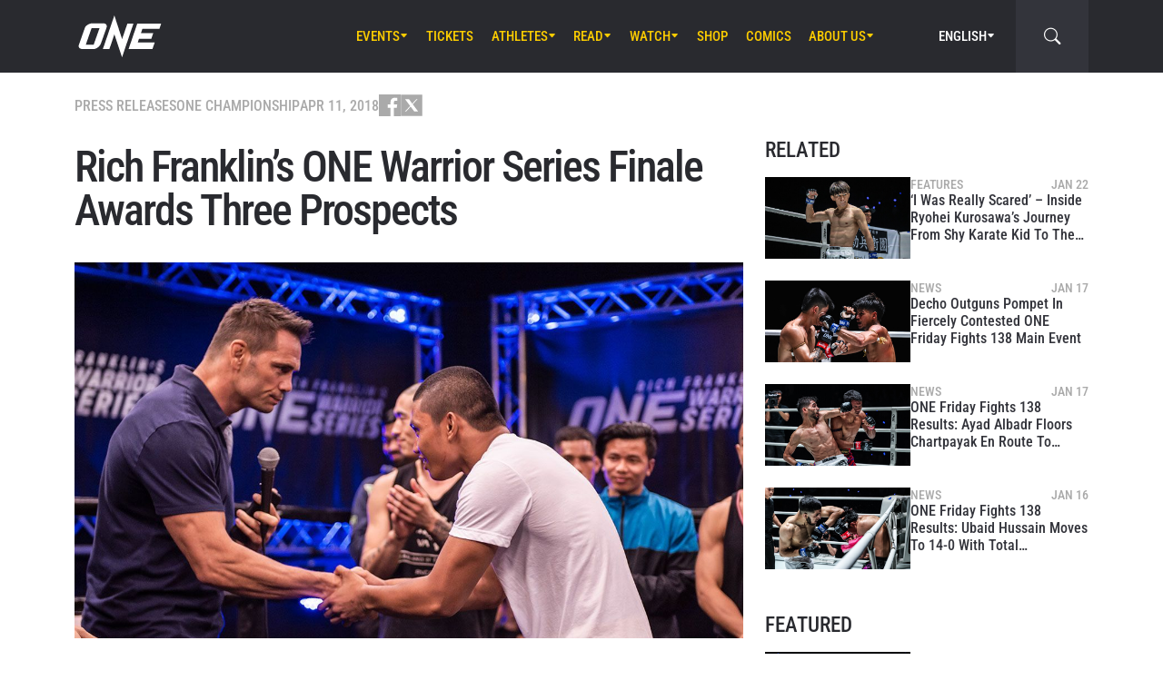

--- FILE ---
content_type: text/html; charset=UTF-8
request_url: https://www.onefc.com/press-releases/rich-franklins-one-warrior-series-finale-awards-three-prospects/
body_size: 21988
content:
<!DOCTYPE html>
<html lang="en-US">
    <head>
        <meta charset="UTF-8" />
        <meta name="viewport" content="width=device-width, initial-scale=1, shrink-to-fit=no" />
                    <link rel="alternate" hreflang="en" href="https://www.onefc.com/press-releases/rich-franklins-one-warrior-series-finale-awards-three-prospects/" />
                    <link rel="alternate" hreflang="x-default" href="https://www.onefc.com/press-releases/rich-franklins-one-warrior-series-finale-awards-three-prospects/" />
                        <title>Rich Franklin’s ONE Warrior Series Finale Awards Three Prospects - ONE Championship – The Home Of Martial Arts</title>

<!-- The SEO Framework by Sybre Waaijer -->
<meta name="robots" content="max-snippet:-1,max-image-preview:large,max-video-preview:-1" />
<link rel="canonical" href="https://www.onefc.com/press-releases/rich-franklins-one-warrior-series-finale-awards-three-prospects/" />
<meta name="description" content="They each won ONE Championship contracts worth over USD$100,000…" />
<meta property="og:type" content="article" />
<meta property="og:locale" content="en_US" />
<meta property="og:site_name" content="ONE Championship &#8211; The Home Of Martial Arts" />
<meta property="og:title" content="Rich Franklin’s ONE Warrior Series Finale Awards Three Prospects" />
<meta property="og:description" content="They each won ONE Championship contracts worth over USD$100,000…" />
<meta property="og:url" content="https://www.onefc.com/press-releases/rich-franklins-one-warrior-series-finale-awards-three-prospects/" />
<meta property="og:image" content="https://cdn.onefc.com/wp-content/uploads/2018/04/Rockie-Bactol-One-Warrior-Series-86-2.jpg" />
<meta property="og:image:width" content="1200" />
<meta property="og:image:height" content="799" />
<meta property="article:published_time" content="2018-04-11T02:45:11+00:00" />
<meta property="article:modified_time" content="2019-08-15T14:23:11+00:00" />
<meta property="article:publisher" content="https://www.facebook.com/ONEChampionship" />
<meta name="twitter:card" content="summary_large_image" />
<meta name="twitter:title" content="Rich Franklin’s ONE Warrior Series Finale Awards Three Prospects" />
<meta name="twitter:description" content="They each won ONE Championship contracts worth over USD$100,000…" />
<meta name="twitter:image" content="https://cdn.onefc.com/wp-content/uploads/2018/04/Rockie-Bactol-One-Warrior-Series-86-2.jpg" />
<script type="application/ld+json">{"@context":"https://schema.org","@graph":[{"@type":"WebSite","@id":"https://www.onefc.com/#/schema/WebSite","url":"https://www.onefc.com/","name":"ONE Championship – The Home Of Martial Arts","description":"The Home Of Martial Arts","inLanguage":"en-US","potentialAction":{"@type":"SearchAction","target":{"@type":"EntryPoint","urlTemplate":"https://www.onefc.com/search/{search_term_string}/"},"query-input":"required name=search_term_string"},"publisher":{"@type":"Organization","@id":"https://www.onefc.com/#/schema/Organization","name":"ONE Championship – The Home Of Martial Arts","url":"https://www.onefc.com/","logo":{"@type":"ImageObject","url":"https://cdn.onefc.com/wp-content/uploads/2020/01/ONE_logo-1024-w.png","contentUrl":"https://cdn.onefc.com/wp-content/uploads/2020/01/ONE_logo-1024-w.png","width":1024,"height":1024}}},{"@type":"WebPage","@id":"https://www.onefc.com/press-releases/rich-franklins-one-warrior-series-finale-awards-three-prospects/","url":"https://www.onefc.com/press-releases/rich-franklins-one-warrior-series-finale-awards-three-prospects/","name":"Rich Franklin’s ONE Warrior Series Finale Awards Three Prospects - ONE Championship – The Home Of Martial Arts","description":"They each won ONE Championship contracts worth over USD$100,000…","inLanguage":"en-US","isPartOf":{"@id":"https://www.onefc.com/#/schema/WebSite"},"breadcrumb":{"@type":"BreadcrumbList","@id":"https://www.onefc.com/#/schema/BreadcrumbList","itemListElement":[{"@type":"ListItem","position":1,"item":"https://www.onefc.com/","name":"ONE Championship – The Home Of Martial Arts"},{"@type":"ListItem","position":2,"item":"https://www.onefc.com/category/press-releases/","name":"Press Releases"},{"@type":"ListItem","position":3,"name":"Rich Franklin’s ONE Warrior Series Finale Awards Three Prospects"}]},"potentialAction":{"@type":"ReadAction","target":"https://www.onefc.com/press-releases/rich-franklins-one-warrior-series-finale-awards-three-prospects/"},"datePublished":"2018-04-11T02:45:11+00:00","dateModified":"2019-08-15T14:23:11+00:00","author":{"@type":"Person","@id":"https://www.onefc.com/#/schema/Person/16ef00546e612224012d559a074b0bad","name":"ONE Championship","description":"A collective of the world&rsquo;s greatest martial arts journalists who aim to ignite the world with hope, strength, dreams, courage, and inspiration."}}]}</script>
<script type="application/ld+json">{"@context":"https://schema.org","@type":"NewsArticle","mainEntityOfPage":{"@type":"WebPage","@id":"https://www.onefc.com/press-releases/rich-franklins-one-warrior-series-finale-awards-three-prospects/"},"headline":"Rich Franklin’s ONE Warrior Series Finale Awards Three Prospects","image":{"@type":"ImageObject","url":"https://cdn.onefc.com/wp-content/uploads/2018/04/Rockie-Bactol-One-Warrior-Series-86-2.jpg","width":1200,"height":799},"datePublished":"2018-04-11T02:45:11+00:00","dateModified":"2019-08-15T14:23:11+00:00","author":{"@type":"Person","name":"ONE Championship","url":"https://www.onefc.com/author/onechampionship/"},"publisher":{"@type":"Organization","name":"ONE Championship &#8211; The Home Of Martial Arts","logo":{"@type":"ImageObject","url":"https://cdn.onefc.com/wp-content/uploads/2020/01/ONE_logo-1024-w-60x60.png","width":60,"height":60}},"description":"They each won ONE Championship contracts worth over USD$100,000…"}</script>
<!-- / The SEO Framework by Sybre Waaijer | 8.04ms meta | 0.28ms boot -->

<link rel='dns-prefetch' href='//fonts.googleapis.com' />
<link rel='stylesheet' id='external-googlefonts-css' href='https://fonts.googleapis.com/css?family=Roboto:400|Roboto+Condensed:300,400,700' type='text/css' media='all' />
<link rel='stylesheet' id='external-bootstrap-css' href='https://cdn.onefc.com/wp-content/themes/onefc/3rd/bootstrap/bootstrap.min.css?ver=5.1.3' type='text/css' media='all' />
<link rel='stylesheet' id='external-bootstrap-icons-css' href='https://cdn.onefc.com/wp-content/themes/onefc/3rd/bootstrap-icons/bootstrap-icons.css?ver=1.8.1' type='text/css' media='all' />
<link rel='stylesheet' id='merged-style-css' href='https://cdn.onefc.com/wp-content/themes/onefc/assets/style-6e0b7b52115e06b861311f14db32ab70-1769010614.min.css' type='text/css' media='all' />
<script type="text/javascript" src="https://cdn.onefc.com/wp-content/themes/onefc/3rd/cookie/cookie.min.js?ver=1.4.2" id="external-cookie-js"></script>
<script type="text/javascript" src="https://cdn.onefc.com/wp-content/themes/onefc/3rd/bootstrap/bootstrap.min.js?ver=5.1.3" id="external-bootstrap-js"></script>
                                <script>
                            window.dataLayer = window.dataLayer || [];
                            dataLayer.push({"taxonomies":"Press Releases, Eto Kimihiro, Faizan Khan, Grappling, JD Hardwick, Karate, Kickboxing, Lethwei, Mark Cuizon, mixed martial arts, muay thai, one warrior series, Rockie Bactol, Sanda, Silat, Singapore"});
                        </script>
                                <script>(function(w,d,s,l,i){w[l]=w[l]||[];w[l].push({'gtm.start':
            new Date().getTime(),event:'gtm.js'});var f=d.getElementsByTagName(s)[0],
            j=d.createElement(s),dl=l!='dataLayer'?'&l='+l:'';j.async=true;j.src=
            'https://www.googletagmanager.com/gtm.js?id='+i+dl;f.parentNode.insertBefore(j,f);
            })(window,document,'script','dataLayer','GTM-T48TBM2');</script>
                    <style id='global-styles-inline-css' type='text/css'>
:root{--wp--preset--aspect-ratio--square: 1;--wp--preset--aspect-ratio--4-3: 4/3;--wp--preset--aspect-ratio--3-4: 3/4;--wp--preset--aspect-ratio--3-2: 3/2;--wp--preset--aspect-ratio--2-3: 2/3;--wp--preset--aspect-ratio--16-9: 16/9;--wp--preset--aspect-ratio--9-16: 9/16;--wp--preset--color--black: #000000;--wp--preset--color--cyan-bluish-gray: #abb8c3;--wp--preset--color--white: #ffffff;--wp--preset--color--pale-pink: #f78da7;--wp--preset--color--vivid-red: #cf2e2e;--wp--preset--color--luminous-vivid-orange: #ff6900;--wp--preset--color--luminous-vivid-amber: #fcb900;--wp--preset--color--light-green-cyan: #7bdcb5;--wp--preset--color--vivid-green-cyan: #00d084;--wp--preset--color--pale-cyan-blue: #8ed1fc;--wp--preset--color--vivid-cyan-blue: #0693e3;--wp--preset--color--vivid-purple: #9b51e0;--wp--preset--gradient--vivid-cyan-blue-to-vivid-purple: linear-gradient(135deg,rgb(6,147,227) 0%,rgb(155,81,224) 100%);--wp--preset--gradient--light-green-cyan-to-vivid-green-cyan: linear-gradient(135deg,rgb(122,220,180) 0%,rgb(0,208,130) 100%);--wp--preset--gradient--luminous-vivid-amber-to-luminous-vivid-orange: linear-gradient(135deg,rgb(252,185,0) 0%,rgb(255,105,0) 100%);--wp--preset--gradient--luminous-vivid-orange-to-vivid-red: linear-gradient(135deg,rgb(255,105,0) 0%,rgb(207,46,46) 100%);--wp--preset--gradient--very-light-gray-to-cyan-bluish-gray: linear-gradient(135deg,rgb(238,238,238) 0%,rgb(169,184,195) 100%);--wp--preset--gradient--cool-to-warm-spectrum: linear-gradient(135deg,rgb(74,234,220) 0%,rgb(151,120,209) 20%,rgb(207,42,186) 40%,rgb(238,44,130) 60%,rgb(251,105,98) 80%,rgb(254,248,76) 100%);--wp--preset--gradient--blush-light-purple: linear-gradient(135deg,rgb(255,206,236) 0%,rgb(152,150,240) 100%);--wp--preset--gradient--blush-bordeaux: linear-gradient(135deg,rgb(254,205,165) 0%,rgb(254,45,45) 50%,rgb(107,0,62) 100%);--wp--preset--gradient--luminous-dusk: linear-gradient(135deg,rgb(255,203,112) 0%,rgb(199,81,192) 50%,rgb(65,88,208) 100%);--wp--preset--gradient--pale-ocean: linear-gradient(135deg,rgb(255,245,203) 0%,rgb(182,227,212) 50%,rgb(51,167,181) 100%);--wp--preset--gradient--electric-grass: linear-gradient(135deg,rgb(202,248,128) 0%,rgb(113,206,126) 100%);--wp--preset--gradient--midnight: linear-gradient(135deg,rgb(2,3,129) 0%,rgb(40,116,252) 100%);--wp--preset--font-size--small: 13px;--wp--preset--font-size--medium: 20px;--wp--preset--font-size--large: 36px;--wp--preset--font-size--x-large: 42px;--wp--preset--spacing--20: 0.44rem;--wp--preset--spacing--30: 0.67rem;--wp--preset--spacing--40: 1rem;--wp--preset--spacing--50: 1.5rem;--wp--preset--spacing--60: 2.25rem;--wp--preset--spacing--70: 3.38rem;--wp--preset--spacing--80: 5.06rem;--wp--preset--shadow--natural: 6px 6px 9px rgba(0, 0, 0, 0.2);--wp--preset--shadow--deep: 12px 12px 50px rgba(0, 0, 0, 0.4);--wp--preset--shadow--sharp: 6px 6px 0px rgba(0, 0, 0, 0.2);--wp--preset--shadow--outlined: 6px 6px 0px -3px rgb(255, 255, 255), 6px 6px rgb(0, 0, 0);--wp--preset--shadow--crisp: 6px 6px 0px rgb(0, 0, 0);}:where(.is-layout-flex){gap: 0.5em;}:where(.is-layout-grid){gap: 0.5em;}body .is-layout-flex{display: flex;}.is-layout-flex{flex-wrap: wrap;align-items: center;}.is-layout-flex > :is(*, div){margin: 0;}body .is-layout-grid{display: grid;}.is-layout-grid > :is(*, div){margin: 0;}:where(.wp-block-columns.is-layout-flex){gap: 2em;}:where(.wp-block-columns.is-layout-grid){gap: 2em;}:where(.wp-block-post-template.is-layout-flex){gap: 1.25em;}:where(.wp-block-post-template.is-layout-grid){gap: 1.25em;}.has-black-color{color: var(--wp--preset--color--black) !important;}.has-cyan-bluish-gray-color{color: var(--wp--preset--color--cyan-bluish-gray) !important;}.has-white-color{color: var(--wp--preset--color--white) !important;}.has-pale-pink-color{color: var(--wp--preset--color--pale-pink) !important;}.has-vivid-red-color{color: var(--wp--preset--color--vivid-red) !important;}.has-luminous-vivid-orange-color{color: var(--wp--preset--color--luminous-vivid-orange) !important;}.has-luminous-vivid-amber-color{color: var(--wp--preset--color--luminous-vivid-amber) !important;}.has-light-green-cyan-color{color: var(--wp--preset--color--light-green-cyan) !important;}.has-vivid-green-cyan-color{color: var(--wp--preset--color--vivid-green-cyan) !important;}.has-pale-cyan-blue-color{color: var(--wp--preset--color--pale-cyan-blue) !important;}.has-vivid-cyan-blue-color{color: var(--wp--preset--color--vivid-cyan-blue) !important;}.has-vivid-purple-color{color: var(--wp--preset--color--vivid-purple) !important;}.has-black-background-color{background-color: var(--wp--preset--color--black) !important;}.has-cyan-bluish-gray-background-color{background-color: var(--wp--preset--color--cyan-bluish-gray) !important;}.has-white-background-color{background-color: var(--wp--preset--color--white) !important;}.has-pale-pink-background-color{background-color: var(--wp--preset--color--pale-pink) !important;}.has-vivid-red-background-color{background-color: var(--wp--preset--color--vivid-red) !important;}.has-luminous-vivid-orange-background-color{background-color: var(--wp--preset--color--luminous-vivid-orange) !important;}.has-luminous-vivid-amber-background-color{background-color: var(--wp--preset--color--luminous-vivid-amber) !important;}.has-light-green-cyan-background-color{background-color: var(--wp--preset--color--light-green-cyan) !important;}.has-vivid-green-cyan-background-color{background-color: var(--wp--preset--color--vivid-green-cyan) !important;}.has-pale-cyan-blue-background-color{background-color: var(--wp--preset--color--pale-cyan-blue) !important;}.has-vivid-cyan-blue-background-color{background-color: var(--wp--preset--color--vivid-cyan-blue) !important;}.has-vivid-purple-background-color{background-color: var(--wp--preset--color--vivid-purple) !important;}.has-black-border-color{border-color: var(--wp--preset--color--black) !important;}.has-cyan-bluish-gray-border-color{border-color: var(--wp--preset--color--cyan-bluish-gray) !important;}.has-white-border-color{border-color: var(--wp--preset--color--white) !important;}.has-pale-pink-border-color{border-color: var(--wp--preset--color--pale-pink) !important;}.has-vivid-red-border-color{border-color: var(--wp--preset--color--vivid-red) !important;}.has-luminous-vivid-orange-border-color{border-color: var(--wp--preset--color--luminous-vivid-orange) !important;}.has-luminous-vivid-amber-border-color{border-color: var(--wp--preset--color--luminous-vivid-amber) !important;}.has-light-green-cyan-border-color{border-color: var(--wp--preset--color--light-green-cyan) !important;}.has-vivid-green-cyan-border-color{border-color: var(--wp--preset--color--vivid-green-cyan) !important;}.has-pale-cyan-blue-border-color{border-color: var(--wp--preset--color--pale-cyan-blue) !important;}.has-vivid-cyan-blue-border-color{border-color: var(--wp--preset--color--vivid-cyan-blue) !important;}.has-vivid-purple-border-color{border-color: var(--wp--preset--color--vivid-purple) !important;}.has-vivid-cyan-blue-to-vivid-purple-gradient-background{background: var(--wp--preset--gradient--vivid-cyan-blue-to-vivid-purple) !important;}.has-light-green-cyan-to-vivid-green-cyan-gradient-background{background: var(--wp--preset--gradient--light-green-cyan-to-vivid-green-cyan) !important;}.has-luminous-vivid-amber-to-luminous-vivid-orange-gradient-background{background: var(--wp--preset--gradient--luminous-vivid-amber-to-luminous-vivid-orange) !important;}.has-luminous-vivid-orange-to-vivid-red-gradient-background{background: var(--wp--preset--gradient--luminous-vivid-orange-to-vivid-red) !important;}.has-very-light-gray-to-cyan-bluish-gray-gradient-background{background: var(--wp--preset--gradient--very-light-gray-to-cyan-bluish-gray) !important;}.has-cool-to-warm-spectrum-gradient-background{background: var(--wp--preset--gradient--cool-to-warm-spectrum) !important;}.has-blush-light-purple-gradient-background{background: var(--wp--preset--gradient--blush-light-purple) !important;}.has-blush-bordeaux-gradient-background{background: var(--wp--preset--gradient--blush-bordeaux) !important;}.has-luminous-dusk-gradient-background{background: var(--wp--preset--gradient--luminous-dusk) !important;}.has-pale-ocean-gradient-background{background: var(--wp--preset--gradient--pale-ocean) !important;}.has-electric-grass-gradient-background{background: var(--wp--preset--gradient--electric-grass) !important;}.has-midnight-gradient-background{background: var(--wp--preset--gradient--midnight) !important;}.has-small-font-size{font-size: var(--wp--preset--font-size--small) !important;}.has-medium-font-size{font-size: var(--wp--preset--font-size--medium) !important;}.has-large-font-size{font-size: var(--wp--preset--font-size--large) !important;}.has-x-large-font-size{font-size: var(--wp--preset--font-size--x-large) !important;}
/*# sourceURL=global-styles-inline-css */
</style>
</head>

    
    <body class="wp-singular post-template-default single single-post postid-97929 single-format-standard wp-theme-onefc" >

                    <nav id="site-navbar">

    <div class="container main-menu">
        <div class="brand-logo">
            <a href="https://www.onefc.com">
                <svg width="732" height="380" viewBox="0 0 732 380">
    <path d="M317.4,8l67.4,206.4l46.7-135.5h52.9l-99.8,293.4l-67.2-199.7l-43.6,128.4h-57.1L317.4,8z M189,270.9
        c-4.4,5.6-9.3,10.6-14.9,15c-5.5,4.4-11.6,8-18.1,10.8c-6.5,2.8-13.1,4.2-19.7,4.2H37.7c-6.1,0-11.5-1-16.2-2.9
        c-4.7-1.9-8.5-4.6-11.4-8c-2.9-3.4-4.6-7.4-5.2-12.1c-0.6-4.6,0.3-9.8,2.6-15.4l51.8-147.1c2.5-6.1,6.3-11.5,11.5-16.3
        C76,94.3,81.7,90.3,88,86.8c6.2-3.4,12.8-6,19.6-7.9c6.8-1.8,13.1-2.7,18.9-2.7h92.2c6.3,0,11.9,1,16.5,3.1c4.7,2.1,8.3,4.9,11,8.6
        c2.6,3.7,4.2,7.9,4.7,12.8c0.5,4.9-0.4,10.1-2.8,15.7l-48.9,137.2C196.8,259.6,193.4,265.3,189,270.9z M187.4,118.9h-69.7
        L67.3,262.7h69L187.4,118.9z M517.9,78.9h209.3L712,123.8H563.2L549.8,163l107.8-0.1l-16.9,49H532.9l-10.8,31.6l148.5-0.1l-19.6,57
        H442.1L517.9,78.9z"/>
</svg>
            </a>
        </div>
        <ul id="primary-menu" class="menu"><li id="menu-item-170971" class="menu-item menu-item-type-post_type_archive menu-item-object-event menu-item-has-children menu-item-170971"><a href="https://www.onefc.com/events/">Events</a>
<ul class="sub-menu">
	<li id="menu-item-327613" class="menu-item menu-item-type-custom menu-item-object-custom menu-item-327613"><a href="https://www.onefc.com/events/#upcoming">Upcoming Events</a></li>
	<li id="menu-item-327614" class="menu-item menu-item-type-custom menu-item-object-custom menu-item-327614"><a href="https://www.onefc.com/events/#past">Past Events</a></li>
	<li id="menu-item-423873" class="menu-item menu-item-type-custom menu-item-object-custom menu-item-423873"><a target="_blank" href="https://watch.onefc.com/?utm_source=one_web&#038;utm_medium=menu">Full Event Streams</a></li>
	<li id="menu-item-472001" class="menu-item menu-item-type-post_type menu-item-object-page menu-item-472001"><a href="https://www.onefc.com/calendar/">Add To Calendar</a></li>
</ul>
</li>
<li id="menu-item-327612" class="menu-item menu-item-type-post_type menu-item-object-page menu-item-327612"><a href="https://www.onefc.com/tickets/">Tickets</a></li>
<li id="menu-item-168657" class="menu-item menu-item-type-custom menu-item-object-custom menu-item-has-children menu-item-168657"><a href="/world-champions/">Athletes</a>
<ul class="sub-menu">
	<li id="menu-item-149190" class="menu-item menu-item-type-post_type_archive menu-item-object-athlete menu-item-149190"><a href="https://www.onefc.com/athletes/">All Athletes</a></li>
	<li id="menu-item-168656" class="menu-item menu-item-type-custom menu-item-object-custom menu-item-168656"><a href="/world-champions/">World Champions</a></li>
	<li id="menu-item-201265" class="menu-item menu-item-type-custom menu-item-object-custom menu-item-201265"><a href="/world-grand-prix-champions/">World Grand Prix Champions</a></li>
	<li id="menu-item-533144" class="menu-item menu-item-type-post_type menu-item-object-page menu-item-533144"><a href="https://www.onefc.com/rankings/">Athlete Rankings</a></li>
</ul>
</li>
<li id="menu-item-982" class="menu-item menu-item-type-post_type menu-item-object-page current_page_parent menu-item-has-children menu-item-982"><a href="https://www.onefc.com/latest/">Read</a>
<ul class="sub-menu">
	<li id="menu-item-342074" class="menu-item menu-item-type-post_type menu-item-object-page current_page_parent menu-item-342074"><a href="https://www.onefc.com/latest/">All Articles</a></li>
	<li id="menu-item-156777" class="menu-item menu-item-type-taxonomy menu-item-object-category menu-item-156777"><a href="https://www.onefc.com/category/news/">News</a></li>
	<li id="menu-item-156775" class="menu-item menu-item-type-taxonomy menu-item-object-category menu-item-156775"><a href="https://www.onefc.com/category/features/">Features</a></li>
	<li id="menu-item-156776" class="menu-item menu-item-type-taxonomy menu-item-object-category menu-item-156776"><a href="https://www.onefc.com/category/lifestyle/">Lifestyle</a></li>
	<li id="menu-item-202085" class="menu-item menu-item-type-taxonomy menu-item-object-category menu-item-202085"><a href="https://www.onefc.com/category/social-media/">Social Media</a></li>
	<li id="menu-item-158888" class="menu-item menu-item-type-taxonomy menu-item-object-category menu-item-158888"><a href="https://www.onefc.com/category/opinion/">Opinion</a></li>
	<li id="menu-item-210524" class="menu-item menu-item-type-taxonomy menu-item-object-category menu-item-210524"><a href="https://www.onefc.com/category/advice/">Advice</a></li>
	<li id="menu-item-156778" class="menu-item menu-item-type-taxonomy menu-item-object-category current-post-ancestor current-menu-parent current-post-parent menu-item-156778"><a href="https://www.onefc.com/category/press-releases/">Press Releases</a></li>
	<li id="menu-item-168855" class="menu-item menu-item-type-taxonomy menu-item-object-category menu-item-168855"><a href="https://www.onefc.com/category/live-results/">Live Results</a></li>
	<li id="menu-item-168856" class="menu-item menu-item-type-post_type_archive menu-item-object-inmedia_item menu-item-168856"><a href="https://www.onefc.com/inmedia/">ONE In The Media</a></li>
</ul>
</li>
<li id="menu-item-149189" class="menu-item menu-item-type-post_type_archive menu-item-object-video menu-item-has-children menu-item-149189"><a href="https://www.onefc.com/videos/">Watch</a>
<ul class="sub-menu">
	<li id="menu-item-327615" class="menu-item menu-item-type-post_type menu-item-object-page menu-item-327615"><a href="https://www.onefc.com/how-to-watch/">How To Watch</a></li>
	<li id="menu-item-497634" class="menu-item menu-item-type-custom menu-item-object-custom menu-item-497634"><a target="_blank" href="http://amazon.com/ofn39">ONE Fight Night 39 (US + CA)</a></li>
	<li id="menu-item-481066" class="menu-item menu-item-type-custom menu-item-object-custom menu-item-481066"><a target="_blank" href="https://watch.onefc.com/">ONE Fight Night 39 (ALL REGIONS)</a></li>
	<li id="menu-item-342075" class="menu-item menu-item-type-post_type_archive menu-item-object-video menu-item-342075"><a href="https://www.onefc.com/videos/">All Videos</a></li>
	<li id="menu-item-293239" class="menu-item menu-item-type-custom menu-item-object-custom menu-item-293239"><a target="_blank" href="https://watch.onefc.com?utm_source=one_web&#038;utm_medium=menu">Full Events</a></li>
</ul>
</li>
<li id="menu-item-119408" class="menu-item menu-item-type-custom menu-item-object-custom menu-item-119408"><a target="_blank" href="https://one.shop/">Shop</a></li>
<li id="menu-item-317951" class="menu-item menu-item-type-custom menu-item-object-custom menu-item-317951"><a target="_blank" href="https://comics.onefc.com/en?utm_source=organic&#038;utm_medium=ONE_website&#038;utm_campaign=comics_pre-registration">Comics</a></li>
<li id="menu-item-1571" class="menu-item menu-item-type-post_type menu-item-object-page menu-item-has-children menu-item-1571"><a href="https://www.onefc.com/about-us/">About Us</a>
<ul class="sub-menu">
	<li id="menu-item-342077" class="menu-item menu-item-type-post_type menu-item-object-page menu-item-342077"><a href="https://www.onefc.com/about-us/">ONE Championship</a></li>
	<li id="menu-item-313166" class="menu-item menu-item-type-post_type menu-item-object-page menu-item-313166"><a href="https://www.onefc.com/martial-arts/">Martial Arts</a></li>
	<li id="menu-item-205484" class="menu-item menu-item-type-post_type menu-item-object-page menu-item-205484"><a href="https://www.onefc.com/shows/">Shows</a></li>
	<li id="menu-item-316620" class="menu-item menu-item-type-custom menu-item-object-custom menu-item-316620"><a target="_blank" href="https://groupone-holdings.com/">Group ONE Holdings</a></li>
	<li id="menu-item-316619" class="menu-item menu-item-type-custom menu-item-object-custom menu-item-316619"><a target="_blank" href="https://groupone-holdings.com/#senior-leadership">Senior Leadership</a></li>
	<li id="menu-item-316618" class="menu-item menu-item-type-custom menu-item-object-custom menu-item-316618"><a target="_blank" href="https://groupone-holdings.com/#board-of-directors">Board of Directors</a></li>
	<li id="menu-item-342076" class="menu-item menu-item-type-custom menu-item-object-custom menu-item-342076"><a target="_blank" href="https://www.onefc.com/theapprentice/">The Apprentice</a></li>
	<li id="menu-item-305157" class="menu-item menu-item-type-custom menu-item-object-custom menu-item-305157"><a target="_blank" href="https://www.oneesports.gg">ONE Esports</a></li>
	<li id="menu-item-109189" class="menu-item menu-item-type-post_type menu-item-object-page menu-item-109189"><a href="https://www.onefc.com/global-citizen/">Global Citizen</a></li>
	<li id="menu-item-1574" class="menu-item menu-item-type-post_type menu-item-object-page menu-item-1574"><a href="https://www.onefc.com/contact-us/">Contact Us</a></li>
</ul>
</li>
</ul>
<template id="events-upcoming">
    <ul class="sub-menu">
        <li class="menu-item menu-item-card">
    <a href="https://www.onefc.com/events/one-friday-fights-139/">
        <div>
            <img width="1800" height="1200" src="https://cdn.onefc.com/wp-content/uploads/2025/12/260123-BKK-OFF139-1800x1200px.jpg" class="attachment- size- wp-post-image" alt="260123 BKK OFF139 1800x1200px" sizes="160px" decoding="async" fetchpriority="high" srcset="https://cdn.onefc.com/wp-content/uploads/2025/12/260123-BKK-OFF139-1800x1200px.jpg 1800w, https://cdn.onefc.com/wp-content/uploads/2025/12/260123-BKK-OFF139-1800x1200px-600x400.jpg 600w, https://cdn.onefc.com/wp-content/uploads/2025/12/260123-BKK-OFF139-1800x1200px-1200x800.jpg 1200w, https://cdn.onefc.com/wp-content/uploads/2025/12/260123-BKK-OFF139-1800x1200px-768x512.jpg 768w, https://cdn.onefc.com/wp-content/uploads/2025/12/260123-BKK-OFF139-1800x1200px-1536x1024.jpg 1536w, https://cdn.onefc.com/wp-content/uploads/2025/12/260123-BKK-OFF139-1800x1200px-300x200.jpg 300w" />        </div>
        <div>
                            <div class="desc">
                    <div class="datetime"
                        data-timestamp="1769167800"
                        data-pattern="M j (D) g:iA T"
                    ></div>
                    <div class="location">Lumpinee Stadium, Bangkok</div>
                </div>
                        <span class="title">ONE Friday Fights 139</span>
        </div>
    </a>
</li>
<li class="menu-item menu-item-card">
    <a href="https://www.onefc.com/events/onefightnight39/">
        <div>
            <img width="1800" height="1200" src="https://cdn.onefc.com/wp-content/uploads/2025/12/260123-BKK-OFN39-1800x1200px.jpg" class="attachment- size- wp-post-image" alt="260123 BKK OFN39 1800x1200px" sizes="160px" decoding="async" srcset="https://cdn.onefc.com/wp-content/uploads/2025/12/260123-BKK-OFN39-1800x1200px.jpg 1800w, https://cdn.onefc.com/wp-content/uploads/2025/12/260123-BKK-OFN39-1800x1200px-600x400.jpg 600w, https://cdn.onefc.com/wp-content/uploads/2025/12/260123-BKK-OFN39-1800x1200px-1200x800.jpg 1200w, https://cdn.onefc.com/wp-content/uploads/2025/12/260123-BKK-OFN39-1800x1200px-768x512.jpg 768w, https://cdn.onefc.com/wp-content/uploads/2025/12/260123-BKK-OFN39-1800x1200px-1536x1024.jpg 1536w, https://cdn.onefc.com/wp-content/uploads/2025/12/260123-BKK-OFN39-1800x1200px-300x200.jpg 300w" />        </div>
        <div>
                            <div class="desc">
                    <div class="datetime"
                        data-timestamp="1769220000"
                        data-pattern="M j (D) g:iA T"
                    ></div>
                    <div class="location">Lumpinee Stadium, Bangkok</div>
                </div>
                        <span class="title">ONE Fight Night 39: Rambolek vs. Dayakaev</span>
        </div>
    </a>
</li>
    </ul>
</template>

<script>
    document.addEventListener('DOMContentLoaded', () => {
        const eventsItem = document.querySelector('#primary-menu .menu-item.menu-item-type-post_type_archive.menu-item-object-event');
        const eventsUpcomingTemplate = document.querySelector('#events-upcoming');

        if (!eventsItem ||
            !eventsUpcomingTemplate ||
            !eventsUpcomingTemplate.content ||
            !eventsUpcomingTemplate.content.querySelector('ul.sub-menu')) {
            return;
        }

        eventsItem.classList.add('menu-item-has-children');
        const eventsSubmenu = eventsItem.querySelector('ul.sub-menu');
        if (eventsSubmenu) {
            // submenu exists, prefix items from "sub-menu"
            const eventsUpcomingListItems = eventsUpcomingTemplate.content.querySelectorAll('ul.sub-menu > li');
            eventsSubmenu.prepend(...eventsUpcomingListItems);
        } else {
            // no submenu, append full template content
            eventsItem.appendChild(eventsUpcomingTemplate.content);
        }

        siteContentUpdated();
    });
</script>
        
<ul id="language-menu" class="menu">
    <li class="menu-item menu-item-has-children">
            <a href="https://www.onefc.com"
        hreflang="en"
        target=""
    >
        English    </a>
        <ul class="sub-menu">
                            <li class="menu-item">    <a href="https://www.onefc.com/cn/"
        hreflang="zh"
        target=""
    >
        简体中文    </a>
</li>
                            <li class="menu-item">    <a href="https://www.onefc.com/jp/"
        hreflang="ja"
        target=""
    >
        日本語    </a>
</li>
                            <li class="menu-item">    <a href="https://www.onefc.com/th/"
        hreflang="th"
        target=""
    >
        ไทย    </a>
</li>
                            <li class="menu-item">    <a href="https://www.onefc.com/id/"
        hreflang="id"
        target=""
    >
        Indonesia    </a>
</li>
                            <li class="menu-item">    <a href="https://www.onefc.com/in/"
        hreflang="hi"
        target=""
    >
        हिन्दी    </a>
</li>
                            <li class="menu-item">    <a href="https://www.onefc.com/ar/"
        hreflang="ar"
        target=""
    >
        العربية    </a>
</li>
                    </ul>
    </li>
</ul>

<script>
    document.addEventListener('DOMContentLoaded', () => {
        cookie.defaults.path = '/';
        cookie.defaults.expires = '1800663812';
        cookie.defaults.sameSite = 'Lax';

        document.querySelectorAll('#language-menu a').forEach(link => {
            link.addEventListener('click', () => {
                cookie.set('language', link.hreflang, { expires: 365 });
            });
        });

                                cookie.set('language', 'en', { expires: 365 });
            });
</script>
        <div id="searchbar">
    <form action="https://www.onefc.com" role="search">
        <input class="form-control" type="text" name="s" aria-label="search" placeholder="Search" />
    </form>
    <a class="toggle" href="javascript:;">
        <i class="bi bi-search"></i>
    </a>
</div>

<script>
    document.addEventListener('DOMContentLoaded', () => {
        const mainMenu = document.querySelector('#site-navbar .main-menu');
        const bar = document.querySelector('#searchbar');
        const form = bar.querySelector('form');
        const menuFirstChild = document.querySelector('#primary-menu > li:first-child');

        function getFormOpenWidthValue() {
            const formRect = form.getBoundingClientRect();
            if (window.matchMedia('(max-width: 1199px)').matches) {
                const mainMenuRect = mainMenu.getBoundingClientRect();
                if (window.matchMedia('(max-width: 575px)').matches) {
                    return `${formRect.left - mainMenuRect.left}px`;
                } else {
                    return `calc(${formRect.left - mainMenuRect.left}px - .75rem)`;
                }
            } else {
                const menuFcRect = menuFirstChild.getBoundingClientRect();
                return `${formRect.left - menuFcRect.left}px`;
            }
        }

        function barToggleClick() {
            if (bar.classList.toggle('js-show')) {
                form.style.width = getFormOpenWidthValue();
                setTimeout(() => form.querySelector('input[type="text"]').focus());
            } else {
                form.style.width = '0';
            }
        }

        bar.querySelector('.toggle').addEventListener('click', barToggleClick);

        bar.querySelector('form input').addEventListener('keydown', event => {
            if (event.keyCode == 27) { // ESC key
                event.target.blur();
                barToggleClick();
            }
        });

        window.closeSiteNavbarSearchBar = () => {
            if (bar.classList.contains('js-show')) {
                barToggleClick();
            }
        };
    });
</script>
        <div class="mobile-toggle d-xl-none">
            <a href="javascript:;">
                <i class="icon-open bi bi-list"></i>
                <i class="icon-close bi bi-x"></i>
            </a>
        </div>
    </div>

    <div class="mobile-menu-popup">
    <div class="container">
        <ul id="primary-mobile-menu" class="my-3">
            <li class="menu-item">
                <a href="https://www.onefc.com">
                    Homepage                </a>
            </li>
        </ul>
        
<div class="icon-links-bar d-flex align-items-center flex-wrap gap-2 is-contrast gap-3 my-4">
                <a href="https://www.facebook.com/ONEChampionship/" target="_blank" rel="nofollow">
            <svg width="24" height="24" viewBox="4 4 24 24">
    <path d="M28 4H4V28H16.828V18.7187H13.704V15.0853H16.828V12.412C16.828 9.31333 18.7227 7.624 21.488 7.624C22.42 7.62133 23.3507 7.66933 24.2773 7.764V11.004H22.3733C20.8667 11.004 20.5733 11.716 20.5733 12.7667V15.08H24.1733L23.7053 18.7133H20.552V28H28V4Z" />
</svg>
        </a>
            <a href="https://twitter.com/onechampionship" target="_blank" rel="nofollow">
            <svg width="24" height="24" viewBox="0 0 256 256">
    <g transform="translate(1.4065934065934016 1.4065934065934016) scale(2.81 2.81)" >
        <path transform="matrix(1 0 0 1 0 0)" d="M 0 0 v 90 h 90 V 0 H 0 z M 56.032 70.504 L 41.054 50.477 L 22.516 70.504 h -4.765 L 38.925 47.63 L 17.884 19.496 h 16.217 L 47.895 37.94 l 17.072 -18.444 h 4.765 L 50.024 40.788 l 22.225 29.716 H 56.032 z" />
    </g>
</svg>
        </a>
            <a href="https://www.instagram.com/onechampionship/" target="_blank" rel="nofollow">
            <svg width="24" height="24" viewBox="4 4 24 24">
    <path d="M4 4V28H28V4H4ZM24 6.66667C24.736 6.66667 25.3333 7.264 25.3333 8C25.3333 8.736 24.736 9.33333 24 9.33333C23.264 9.33333 22.6667 8.736 22.6667 8C22.6667 7.264 23.264 6.66667 24 6.66667ZM16 9.33333C19.6813 9.33333 22.6667 12.3187 22.6667 16C22.6667 19.6813 19.6813 22.6667 16 22.6667C12.3187 22.6667 9.33333 19.6813 9.33333 16C9.33333 12.3187 12.3187 9.33333 16 9.33333ZM16 12C14.9391 12 13.9217 12.4214 13.1716 13.1716C12.4214 13.9217 12 14.9391 12 16C12 17.0609 12.4214 18.0783 13.1716 18.8284C13.9217 19.5786 14.9391 20 16 20C17.0609 20 18.0783 19.5786 18.8284 18.8284C19.5786 18.0783 20 17.0609 20 16C20 14.9391 19.5786 13.9217 18.8284 13.1716C18.0783 12.4214 17.0609 12 16 12Z" />
</svg>
        </a>
            <a href="https://www.youtube.com/onechampionship" target="_blank" rel="nofollow">
            <svg width="24" height="24" viewBox="4 4 24 24">
    <path fill-rule="evenodd" clip-rule="evenodd" d="M4 4H28V28H4V4ZM19.19 16L14 19V13L19.19 16ZM25.84 13.07C25.78 12.27 25.69 11.64 25.56 11.17C25.31 10.27 24.73 9.69 23.83 9.44C22.8 9.16 20.19 9 16 9L14.41 9.06C13.31 9.06 12.12 9.09 10.82 9.16C9.5 9.22 8.64 9.31 8.17 9.44C7.27 9.69 6.69 10.27 6.44 11.17C6.16 12.2 6 13.81 6 16L6.06 16.84C6.06 17.44 6.09 18.13 6.16 18.93C6.22 19.73 6.31 20.36 6.44 20.83C6.69 21.73 7.27 22.31 8.17 22.56C9.2 22.84 11.81 23 16 23L17.59 22.94C18.69 22.94 19.88 22.91 21.18 22.84C22.5 22.78 23.36 22.69 23.83 22.56C24.73 22.31 25.31 21.73 25.56 20.83C25.84 19.8 26 18.19 26 16L25.94 15.16C25.94 14.56 25.91 13.87 25.84 13.07Z" />
</svg>
        </a>
            <a href="https://www.weibo.com/onefc" target="_blank" rel="nofollow">
            <svg width="24" height="24" viewBox="4 4 24 24">
    <path fill-rule="evenodd" clip-rule="evenodd" d="M4 4H28V28H4V4ZM19.5963 8.11474C21.3846 7.73926 23.3226 8.28763 24.6362 9.72599C25.9493 11.1628 26.3046 13.1213 25.7436 14.8398V14.8424C25.6132 15.2394 25.1811 15.4569 24.779 15.3286C24.3754 15.1999 24.1552 14.7741 24.2856 14.3766V14.3761C24.685 13.1547 24.431 11.761 23.4992 10.7391C22.5648 9.71781 21.1883 9.32744 19.9157 9.59417C19.5018 9.6819 19.0945 9.42078 19.0067 9.01195C18.9185 8.60412 19.1823 8.20246 19.5958 8.11474H19.5963ZM8.01738 19.5274C8.23297 21.6742 11.0908 23.152 14.4021 22.8294C17.7128 22.5057 20.2221 20.5036 20.0082 18.3563C19.7926 16.21 16.9353 14.7322 13.6235 15.0558C10.3132 15.379 7.80235 17.3811 8.01738 19.5274ZM21.023 15.7029L21.0241 15.7032C22.1715 16.0546 23.4483 16.9041 23.4483 18.4015C23.4483 20.8796 19.83 24 14.3907 24C10.2416 24 6 22.0143 6 18.7482C6 17.0411 7.09549 15.0661 8.98199 13.202C11.5012 10.7151 14.4395 9.58244 15.5438 10.6741C16.031 11.1547 16.0788 11.9878 15.7651 12.9824C15.6068 13.4666 16.1996 13.2235 16.2388 13.2074C16.2402 13.2069 16.2408 13.2066 16.2408 13.2066C18.2769 12.3648 20.0534 12.315 20.7031 13.2317C21.0491 13.7195 21.0163 14.4044 20.6969 15.1974C20.549 15.5632 20.7416 15.62 21.023 15.7029ZM22.6185 11.5236C21.9791 10.8234 21.0359 10.5572 20.1642 10.7403C19.8079 10.8152 19.5804 11.1615 19.6578 11.5133C19.7331 11.8637 20.0837 12.0894 20.4385 12.013V12.014C20.8655 11.9247 21.3267 12.0545 21.6394 12.3956C21.9526 12.7383 22.0362 13.2051 21.9017 13.6144H21.9027C21.791 13.956 21.9806 14.3238 22.3265 14.4346C22.6735 14.5439 23.0448 14.3572 23.1565 14.015C23.4304 13.178 23.259 12.2239 22.6185 11.5236ZM14.012 19.1492C14.2131 19.2308 14.4691 19.1369 14.5844 18.9415C14.6951 18.7445 14.6234 18.5234 14.4234 18.4515C14.2266 18.3741 13.9809 18.4674 13.8656 18.6583C13.7529 18.8512 13.8147 19.0692 14.012 19.1492ZM12.0071 20.7717C12.5234 21.0041 13.209 20.783 13.53 20.2792C13.8437 19.7688 13.6786 19.1872 13.1597 18.9686C12.647 18.7562 11.9837 18.9743 11.6679 19.4646C11.348 19.9566 11.4981 20.5429 12.0071 20.7717ZM10.6919 18.45C11.376 17.0783 13.1571 16.3027 14.7325 16.708C16.3629 17.124 17.195 18.6434 16.5291 20.1192C15.8529 21.6279 13.9092 22.4327 12.2611 21.908C10.6691 21.4001 9.99485 19.8478 10.6919 18.45Z" />
</svg>
        </a>
    </div>
    </div>
</div>

<script>
    document.addEventListener('DOMContentLoaded', () => {
        const menu = document.querySelector('#primary-mobile-menu');

        setTimeout(() => {
            document.querySelectorAll('#primary-menu > *').forEach(e => {
                menu.appendChild(e.cloneNode(true));
            });

            menu.querySelectorAll('li.menu-item.menu-item-has-children').forEach(item => {
                const submenu = item.querySelector('.sub-menu');
                if (submenu) {
                    item.dataset.submenuHeight = 1 + Math.round(submenu.getBoundingClientRect().height);
                    item.querySelector('a').addEventListener('click', () => {
                        item.classList.toggle('is-open');
                        if (item.classList.contains('is-open')) {
                            submenu.setAttribute('style', `height: ${item.dataset.submenuHeight}px`);
                        } else {
                            submenu.removeAttribute('style');
                        }
                    })
                }
            });
        }, 200);

        function toggleClick() {
            document.body.classList.toggle('site-navbar-is-mobile-open');
            if (typeof window.closeSiteNavbarSearchBar == 'function') {
                window.closeSiteNavbarSearchBar();
            }
        }

        document.querySelector('#site-navbar .mobile-toggle a').addEventListener('click', toggleClick);
    });
</script>

</nav>

<script>
    document.addEventListener('DOMContentLoaded', () => {
        let prevWindowScrollY = window.scrollY;

        document.addEventListener('scroll', throttle(() => {
            const y = window.scrollY;

            if (y > 200 && y > prevWindowScrollY) {
                document.body.classList.add('site-navbar-is-away');
            } else {
                document.body.classList.remove('site-navbar-is-away');
            }

            prevWindowScrollY = y;
        }, 200));

        document.querySelectorAll('#site-navbar .menu-item.menu-item-has-children > a').forEach(e => {
            e.setAttribute('onclick', 'return false;');
        });

        document.querySelectorAll('#primary-menu .menu-item:not(.menu-item-has-children) > a[target=_blank]').forEach(e => {
            const menuItem = e.parentElement;
            menuItem.classList.add('menu-item-target-blank');
        });
    });
</script>
        
        <main id="site-main" class=" has-navbar">

<div class="container">
    <div class="row">
        <div class="col-12 col-lg-8">
            
<article class="article ">

    <div class="article-meta d-flex align-items-center flex-wrap my-3 my-md-4">
                                    
<a class="smart-link " href="https://www.onefc.com/category/press-releases/">
        <span class="text ">
        Press Releases    </span>
</a>
                                        
<a class="smart-link " href="https://www.onefc.com/author/onechampionship/" rel="author">
        <span class="text ">
        ONE Championship    </span>
</a>
                <div>
            Apr 11, 2018        </div>
                            
<div class="icon-links-bar d-flex align-items-center flex-wrap gap-2 ">
                <a href="https://www.facebook.com/sharer.php?u=https%3A%2F%2Fwww.onefc.com%2Fpress-releases%2Frich-franklins-one-warrior-series-finale-awards-three-prospects%2F" target="_blank" rel="nofollow">
            <svg width="24" height="24" viewBox="4 4 24 24">
    <path d="M28 4H4V28H16.828V18.7187H13.704V15.0853H16.828V12.412C16.828 9.31333 18.7227 7.624 21.488 7.624C22.42 7.62133 23.3507 7.66933 24.2773 7.764V11.004H22.3733C20.8667 11.004 20.5733 11.716 20.5733 12.7667V15.08H24.1733L23.7053 18.7133H20.552V28H28V4Z" />
</svg>
        </a>
            <a href="https://twitter.com/share?url=https%3A%2F%2Fwww.onefc.com%2Fpress-releases%2Frich-franklins-one-warrior-series-finale-awards-three-prospects%2F&text=Rich+Franklin%E2%80%99s+ONE+Warrior+Series+Finale+Awards+Three+Prospects&via=onechampionship" target="_blank" rel="nofollow">
            <svg width="24" height="24" viewBox="0 0 256 256">
    <g transform="translate(1.4065934065934016 1.4065934065934016) scale(2.81 2.81)" >
        <path transform="matrix(1 0 0 1 0 0)" d="M 0 0 v 90 h 90 V 0 H 0 z M 56.032 70.504 L 41.054 50.477 L 22.516 70.504 h -4.765 L 38.925 47.63 L 17.884 19.496 h 16.217 L 47.895 37.94 l 17.072 -18.444 h 4.765 L 50.024 40.788 l 22.225 29.716 H 56.032 z" />
    </g>
</svg>
        </a>
    </div>
            </div>

    <h1 class="article-title use-letter-spacing-hint-sm">
        Rich Franklin’s ONE Warrior Series Finale Awards Three Prospects    </h1>

            <div class="image ratio ratio-16x9 my-3 my-md-4">
            <img width="1200" height="799" src="https://cdn.onefc.com/wp-content/uploads/2018/04/Rockie-Bactol-One-Warrior-Series-86-2.jpg" class="attachment- size- wp-post-image" alt="Rockie Bactol One Warrior Series 86 2" sizes="(max-width: 991px) 100vw, 1200px" decoding="async" srcset="https://cdn.onefc.com/wp-content/uploads/2018/04/Rockie-Bactol-One-Warrior-Series-86-2.jpg 1200w, https://cdn.onefc.com/wp-content/uploads/2018/04/Rockie-Bactol-One-Warrior-Series-86-2-600x400.jpg 600w, https://cdn.onefc.com/wp-content/uploads/2018/04/Rockie-Bactol-One-Warrior-Series-86-2-768x511.jpg 768w, https://cdn.onefc.com/wp-content/uploads/2018/04/Rockie-Bactol-One-Warrior-Series-86-2-300x200.jpg 300w" />        </div>
        <div class="ad-container inline is-columned-lg-8" data-status="new" data-ad-display-location="article_page_top"></div>    
            <div class="editor-content my-3 my-md-4 mb-lg-5">
            <p class="p1"><span class="s1"><strong>09 April 2018 – Singapore</strong>:</span> The finale of the first season of Rich Franklin’s ONE Warrior Series, which took place Saturday, 31 March in Singapore, was recently concluded. After an exciting evening filled with thrilling bouts showcasing promising young talents, three winners of ONE Championship contracts were announced. <a class="athlete-link" href="https://www.onefc.com/athletes/rockie-bactol/">Rockie Bactol</a>, Woonkyum Kim, and Daesong Park all received USD $100,000+ ONE Championship contracts as overall winners of the reality documentary series.</p>
<p class="p1"><span class="s1">Episodes of Rich Franklin’s ONE Warrior Series are available on ONE Championship’s YouTube channel: <a href="https://l.facebook.com/l.php?u=https%3A%2F%2Fwww.youtube.com%2Fuser%2FOneFCMMA&amp;h=ATNizYNpkcj12u8fU8MYDQvuAh0X2EFrf3y6yc2XZ4ER6j1WTlKTpb6CJuDtTcIU3GUZnmR_vuYtomBLQGBP2uMmTgDEP5wu7tLSw01YHAx6SvIrY27u_MZWl3Ym5rHKC7zCzZ01t0o" target="_blank" rel="noopener nofollow noreferrer" data-lynx-mode="hover">https://www.youtube.com/user/ONEChampionship</a></span></p>
<p class="p1"><span class="s1">Rich Franklin, CEO of ONE Warrior Series, stated: “This event just proved that scouting is not a perfect science. While <a class="athlete-link" href="https://www.onefc.com/athletes/rockie-bactol/">Rockie Bactol</a> and Woonkyum Kim were both prospects in which I see promise, we initially passed on Daesong Park in the tryout process only for him to come back and blow us all away with his indomitable spirit. Congratulations to all three for earning their contracts in our first event, as well as <a class="athlete-link" href="https://www.onefc.com/athletes/jd-fairtex-hardwick/">JD Hardwick</a>, Shahid Siddiqui and <a class="athlete-link" href="https://www.onefc.com/athletes/faizan-khan/">Faizan Khan</a> on earning their Warrior Bonuses. Our first season was an incredible success and was a terrific experience for myself and the entire ONE Warrior Series team. Looking forward to doing it all again in the coming months.”</span></p>
<p class="p1"><span class="s1">Jonathan Fong, Director and Co-Host of ONE Warrior Series, stated: “Our goal for ONE Warrior Series was to highlight Asia’s most promising young talent and to prove to the world that martial arts is more than just a sport in Asia, it’s a lifestyle. I believe we achieved that and so much more with the great group of guys we were able to work with in the first season. We would like to thank and congratulate all the warriors who competed in the inaugural ONE Warrior Series event. We saw an amazing night of competition from hungry competitors vying for their spot on the global stage.”</span></p>
<p class="p1"><span class="s1">19-year-old <a class="athlete-link" href="https://www.onefc.com/athletes/rockie-bactol/">Rockie Bactol</a>, a Filipino martial arts prospect who lives and trains in Bangkok, first discovered martial arts to learn self-defense after experiencing childhood bullying. At the Season 1 Finale of Rich Franklin’s ONE Warrior Series, Bactol turned in a spectacular performance, defeating opponent <a class="athlete-link" href="https://www.onefc.com/athletes/mark-cuizon/">Mark Cuizon</a> by first-round Americana.</span></p>
<p class="p1"><span class="s1">South Korean prospect Woonkyum Kim went through a troubled childhood after his parents got divorced at a young age. After discovering martial arts however, Kim was able to change his circumstances and now leads a life of discipline and honor. In the finale, Kim faced Sanjidul Islam, winning by first-round technical knockout.</span></p>
<p class="p1"><span class="s1">Although impressive, South Korean prospect Daesong Park was initially passed on by the ONE Warrior Series judges in the January tryouts. However, he was selected as a late filler to compete against <a class="athlete-link" href="https://www.onefc.com/athletes/kimihiro-eto/">Eto Kimihiro</a>, who was deemed as one of the top contestants. In the bout, Park overcame two illegal blows below the belt and an eye poke to take victory in the first round by technical knockout.</span></p>
<p class="p1"><span class="s1">In addition, athletes Shahid Siddiqui, <a class="athlete-link" href="https://www.onefc.com/athletes/jd-fairtex-hardwick/">JD Hardwick</a>, and <a class="athlete-link" href="https://www.onefc.com/athletes/faizan-khan/">Faizan Khan</a> each received Warrior Bonuses, cash awards of variable amounts, for their incredible performances, displaying unbreakable will and perseverance through adversity.</span></p>
<p class="p1"><span class="s1">Rich Franklin’s ONE Warrior Series is a new travel series talent search which runs in 30-minute episodes. The show aims to discover new martial arts talent across Asia, providing promising young athletes with the platform to unleash their martial arts greatness. Franklin, who serves as the show’s host, travels across the Asian continent with co-host Jonathan Fong, searching for talent, experiencing local cultures and testing their boundaries.</span></p>
<div class="_2cuy _3dgx _2vxa">Season 2 of Rich Franklin’s ONE Warrior Series will begin filming later this year.</div>
<p class="p1"><span class="s1">For more updates on ONE Championship, please visit <a href="https://l.facebook.com/l.php?u=http%3A%2F%2Fwww.onefc.com%2F&amp;h=ATNAbl3hkdwagyGybngYcuarIVGuhczfUf5KBOfeRFt3rDDE7KZFRaHdQCXp5hx1JTfgeJvQNjoidiEcds0m9hX9ozB5c2JXBr7aIjGBQi2MaY1AAKe7cRrnNLwmyf9LXtljfWF43eyKBo2ASPQjfpgY" target="_blank" rel="noopener nofollow noreferrer" data-lynx-mode="hover">www.onefc.com</a>, follow us on Twitter and Instagram @ONEChampionship, and like us on Facebook at <a href="https://www.facebook.com/ONEChampionship">https://www.facebook.com/ONEChampionship</a>.</span></p>
<h2><strong><span class="_4yxo">About ONE Championship™</span></strong></h2>
<div class="_2cuy _3dgx _2vxa">ONE Championship is the largest global sports media property in Asian history. Headquartered in Singapore, ONE Championship is the home of martial arts and is the world’s largest martial arts organization, hosting bouts across all styles of martial arts such as Muay Thai, Kickboxing, Karate, Kung Fu, Silat, Sanda, Lethwei, Mixed Martial Arts, Tae Kwon Do, Submission Grappling, and more. The world’s most exciting martial arts organization hosts the largest sports entertainment events across Asia, featuring some of the world’s best martial artists and world champions, all signed to exclusive contracts, on the largest media broadcast in Asia. In addition to its digital platforms, ONE Championship broadcasts to over 1.7 billion potential viewers across 136 countries around the world with some of the largest global broadcasters, including Fox Sports, ABS-CBN, Astro, ClaroSports, Bandsports, Startimes, Premier Sports, Thairath TV, Skynet, Mediacorp, OSN, and more.</div>
<div class="ad-container text" data-status="new" data-ad-display-location="article_page_content_end_text"></div>        </div>
    
</article>
        </div>
        <div class="col-12 col-lg-4 col-xxl-3 offset-xxl-1 my-4 my-lg-5">
                <div class="block-header is-minor mt-lg-4 mb-3">
        <h3 class="title">Related</h3>
    </div>
    
<div class="post-list is-column">

    
<div class="simple-post-card is-post is-image-zoom-area">

    <div class="prefix">
        <i class="bi bi-caret-right-fill"></i>
    </div>

    <a class="image ratio ratio-16x9 is-image-zoom" href="https://www.onefc.com/features/i-was-really-scared-inside-ryohei-kurosawas-journey-from-shy-karate-kid-to-the-global-stage/">
        <img width="2560" height="1707" src="https://cdn.onefc.com/wp-content/uploads/2026/01/Ryohei_Kurosawa_ONEFridayFights124-scaled.jpg" class="attachment- size- wp-post-image" alt="Ryohei_Kurosawa_ONEFridayFights124" sizes="400px" decoding="async" srcset="https://cdn.onefc.com/wp-content/uploads/2026/01/Ryohei_Kurosawa_ONEFridayFights124-scaled.jpg 2560w, https://cdn.onefc.com/wp-content/uploads/2026/01/Ryohei_Kurosawa_ONEFridayFights124-600x400.jpg 600w, https://cdn.onefc.com/wp-content/uploads/2026/01/Ryohei_Kurosawa_ONEFridayFights124-1200x800.jpg 1200w, https://cdn.onefc.com/wp-content/uploads/2026/01/Ryohei_Kurosawa_ONEFridayFights124-768x512.jpg 768w, https://cdn.onefc.com/wp-content/uploads/2026/01/Ryohei_Kurosawa_ONEFridayFights124-1536x1024.jpg 1536w, https://cdn.onefc.com/wp-content/uploads/2026/01/Ryohei_Kurosawa_ONEFridayFights124-2048x1365.jpg 2048w, https://cdn.onefc.com/wp-content/uploads/2026/01/Ryohei_Kurosawa_ONEFridayFights124-300x200.jpg 300w, https://cdn.onefc.com/wp-content/uploads/2026/01/Ryohei_Kurosawa_ONEFridayFights124-1920x1280.jpg 1920w" />    </a>

    <div class="content">

        <div class="meta">
                            
<a class="smart-link category" href="https://www.onefc.com/category/features/">
        <span class="text ">
        Features    </span>
</a>
                                    <span class="date">
                Jan 22            </span>
        </div>
        <a class="title" href="https://www.onefc.com/features/i-was-really-scared-inside-ryohei-kurosawas-journey-from-shy-karate-kid-to-the-global-stage/" title="&#8216;I Was Really Scared&#8217; &#8211; Inside Ryohei Kurosawa&#8217;s Journey From Shy Karate Kid To The Global Stage">
            <h3>
                                &#8216;I Was Really Scared&#8217; &#8211; Inside Ryohei Kurosawa&#8217;s Journey From Shy Karate Kid To The Global Stage            </h3>
        </a>

        <div class="call-to-action-links d-flex flex-wrap justify-content-between gap-3">
            
<a class="smart-link " href="https://www.onefc.com/features/i-was-really-scared-inside-ryohei-kurosawas-journey-from-shy-karate-kid-to-the-global-stage/">
            <i class="icon bi bi-chevron-right"></i>
        <span class="text is-after-icon">
        Read    </span>
</a>
        </div>

    </div>

</div>

<div class="simple-post-card is-post is-image-zoom-area">

    <div class="prefix">
        <i class="bi bi-caret-right-fill"></i>
    </div>

    <a class="image ratio ratio-16x9 is-image-zoom" href="https://www.onefc.com/news/decho-outguns-pompet-in-fiercely-contested-one-friday-fights-138-main-event/">
        <img width="2560" height="1705" src="https://cdn.onefc.com/wp-content/uploads/2026/01/Decho-Por-Borirak-Pompet-PongSuphan-PK-ONE-Friday-Fights-138-13-scaled.jpg" class="attachment- size- wp-post-image" alt="Decho Por Borirak Pompet PongSuphan PK ONE Friday Fights 138 13" sizes="400px" decoding="async" srcset="https://cdn.onefc.com/wp-content/uploads/2026/01/Decho-Por-Borirak-Pompet-PongSuphan-PK-ONE-Friday-Fights-138-13-scaled.jpg 2560w, https://cdn.onefc.com/wp-content/uploads/2026/01/Decho-Por-Borirak-Pompet-PongSuphan-PK-ONE-Friday-Fights-138-13-600x400.jpg 600w, https://cdn.onefc.com/wp-content/uploads/2026/01/Decho-Por-Borirak-Pompet-PongSuphan-PK-ONE-Friday-Fights-138-13-1200x799.jpg 1200w, https://cdn.onefc.com/wp-content/uploads/2026/01/Decho-Por-Borirak-Pompet-PongSuphan-PK-ONE-Friday-Fights-138-13-768x512.jpg 768w, https://cdn.onefc.com/wp-content/uploads/2026/01/Decho-Por-Borirak-Pompet-PongSuphan-PK-ONE-Friday-Fights-138-13-1536x1023.jpg 1536w, https://cdn.onefc.com/wp-content/uploads/2026/01/Decho-Por-Borirak-Pompet-PongSuphan-PK-ONE-Friday-Fights-138-13-2048x1364.jpg 2048w, https://cdn.onefc.com/wp-content/uploads/2026/01/Decho-Por-Borirak-Pompet-PongSuphan-PK-ONE-Friday-Fights-138-13-300x200.jpg 300w, https://cdn.onefc.com/wp-content/uploads/2026/01/Decho-Por-Borirak-Pompet-PongSuphan-PK-ONE-Friday-Fights-138-13-1920x1279.jpg 1920w" />    </a>

    <div class="content">

        <div class="meta">
                            
<a class="smart-link category" href="https://www.onefc.com/category/news/">
        <span class="text ">
        News    </span>
</a>
                                    <span class="date">
                Jan 17            </span>
        </div>
        <a class="title" href="https://www.onefc.com/news/decho-outguns-pompet-in-fiercely-contested-one-friday-fights-138-main-event/" title="Decho Outguns Pompet In Fiercely Contested ONE Friday Fights 138 Main Event">
            <h3>
                                Decho Outguns Pompet In Fiercely Contested ONE Friday Fights 138 Main Event            </h3>
        </a>

        <div class="call-to-action-links d-flex flex-wrap justify-content-between gap-3">
            
<a class="smart-link " href="https://www.onefc.com/news/decho-outguns-pompet-in-fiercely-contested-one-friday-fights-138-main-event/">
            <i class="icon bi bi-chevron-right"></i>
        <span class="text is-after-icon">
        Read    </span>
</a>
        </div>

    </div>

</div>

<div class="simple-post-card is-post is-image-zoom-area">

    <div class="prefix">
        <i class="bi bi-caret-right-fill"></i>
    </div>

    <a class="image ratio ratio-16x9 is-image-zoom" href="https://www.onefc.com/news/one-friday-fights-138-results-ayad-albadr-floors-chartpayak-en-route-to-fourth-straight-win/">
        <img width="2560" height="1706" src="https://cdn.onefc.com/wp-content/uploads/2026/01/Ayad-Albadr-Chartpayak-Saksatoon-ONE-Friday-Fights-138-7-scaled.jpg" class="attachment- size- wp-post-image" alt="Ayad Albadr Chartpayak Saksatoon ONE Friday Fights 138 7" sizes="400px" decoding="async" srcset="https://cdn.onefc.com/wp-content/uploads/2026/01/Ayad-Albadr-Chartpayak-Saksatoon-ONE-Friday-Fights-138-7-scaled.jpg 2560w, https://cdn.onefc.com/wp-content/uploads/2026/01/Ayad-Albadr-Chartpayak-Saksatoon-ONE-Friday-Fights-138-7-600x400.jpg 600w, https://cdn.onefc.com/wp-content/uploads/2026/01/Ayad-Albadr-Chartpayak-Saksatoon-ONE-Friday-Fights-138-7-1200x800.jpg 1200w, https://cdn.onefc.com/wp-content/uploads/2026/01/Ayad-Albadr-Chartpayak-Saksatoon-ONE-Friday-Fights-138-7-768x512.jpg 768w, https://cdn.onefc.com/wp-content/uploads/2026/01/Ayad-Albadr-Chartpayak-Saksatoon-ONE-Friday-Fights-138-7-1536x1024.jpg 1536w, https://cdn.onefc.com/wp-content/uploads/2026/01/Ayad-Albadr-Chartpayak-Saksatoon-ONE-Friday-Fights-138-7-2048x1365.jpg 2048w, https://cdn.onefc.com/wp-content/uploads/2026/01/Ayad-Albadr-Chartpayak-Saksatoon-ONE-Friday-Fights-138-7-300x200.jpg 300w, https://cdn.onefc.com/wp-content/uploads/2026/01/Ayad-Albadr-Chartpayak-Saksatoon-ONE-Friday-Fights-138-7-1920x1280.jpg 1920w" />    </a>

    <div class="content">

        <div class="meta">
                            
<a class="smart-link category" href="https://www.onefc.com/category/news/">
        <span class="text ">
        News    </span>
</a>
                                    <span class="date">
                Jan 17            </span>
        </div>
        <a class="title" href="https://www.onefc.com/news/one-friday-fights-138-results-ayad-albadr-floors-chartpayak-en-route-to-fourth-straight-win/" title="ONE Friday Fights 138 Results: Ayad Albadr Floors Chartpayak En Route To Fourth Straight Win">
            <h3>
                                ONE Friday Fights 138 Results: Ayad Albadr Floors Chartpayak En Route To Fourth Straight Win            </h3>
        </a>

        <div class="call-to-action-links d-flex flex-wrap justify-content-between gap-3">
            
<a class="smart-link " href="https://www.onefc.com/news/one-friday-fights-138-results-ayad-albadr-floors-chartpayak-en-route-to-fourth-straight-win/">
            <i class="icon bi bi-chevron-right"></i>
        <span class="text is-after-icon">
        Read    </span>
</a>
        </div>

    </div>

</div>

<div class="simple-post-card is-post is-image-zoom-area">

    <div class="prefix">
        <i class="bi bi-caret-right-fill"></i>
    </div>

    <a class="image ratio ratio-16x9 is-image-zoom" href="https://www.onefc.com/news/one-friday-fights-138-results-ubaid-hussain-moves-to-14-0-with-total-domination-of-brazil/">
        <img width="2560" height="1706" src="https://cdn.onefc.com/wp-content/uploads/2026/01/Ubaid-Hussain-Brazil-Aekmuangnon-ONE-Friday-Fights-138-11-scaled.jpg" class="attachment- size- wp-post-image" alt="Ubaid Hussain Brazil Aekmuangnon ONE Friday Fights 138 11" sizes="400px" decoding="async" srcset="https://cdn.onefc.com/wp-content/uploads/2026/01/Ubaid-Hussain-Brazil-Aekmuangnon-ONE-Friday-Fights-138-11-scaled.jpg 2560w, https://cdn.onefc.com/wp-content/uploads/2026/01/Ubaid-Hussain-Brazil-Aekmuangnon-ONE-Friday-Fights-138-11-600x400.jpg 600w, https://cdn.onefc.com/wp-content/uploads/2026/01/Ubaid-Hussain-Brazil-Aekmuangnon-ONE-Friday-Fights-138-11-1200x800.jpg 1200w, https://cdn.onefc.com/wp-content/uploads/2026/01/Ubaid-Hussain-Brazil-Aekmuangnon-ONE-Friday-Fights-138-11-768x512.jpg 768w, https://cdn.onefc.com/wp-content/uploads/2026/01/Ubaid-Hussain-Brazil-Aekmuangnon-ONE-Friday-Fights-138-11-1536x1024.jpg 1536w, https://cdn.onefc.com/wp-content/uploads/2026/01/Ubaid-Hussain-Brazil-Aekmuangnon-ONE-Friday-Fights-138-11-2048x1365.jpg 2048w, https://cdn.onefc.com/wp-content/uploads/2026/01/Ubaid-Hussain-Brazil-Aekmuangnon-ONE-Friday-Fights-138-11-300x200.jpg 300w, https://cdn.onefc.com/wp-content/uploads/2026/01/Ubaid-Hussain-Brazil-Aekmuangnon-ONE-Friday-Fights-138-11-1920x1280.jpg 1920w" />    </a>

    <div class="content">

        <div class="meta">
                            
<a class="smart-link category" href="https://www.onefc.com/category/news/">
        <span class="text ">
        News    </span>
</a>
                                    <span class="date">
                Jan 16            </span>
        </div>
        <a class="title" href="https://www.onefc.com/news/one-friday-fights-138-results-ubaid-hussain-moves-to-14-0-with-total-domination-of-brazil/" title="ONE Friday Fights 138 Results: Ubaid Hussain Moves To 14-0 With Total Domination Of Brazil">
            <h3>
                                ONE Friday Fights 138 Results: Ubaid Hussain Moves To 14-0 With Total Domination Of Brazil            </h3>
        </a>

        <div class="call-to-action-links d-flex flex-wrap justify-content-between gap-3">
            
<a class="smart-link " href="https://www.onefc.com/news/one-friday-fights-138-results-ubaid-hussain-moves-to-14-0-with-total-domination-of-brazil/">
            <i class="icon bi bi-chevron-right"></i>
        <span class="text is-after-icon">
        Read    </span>
</a>
        </div>

    </div>

</div>

</div>
            
<div class="block-header is-minor mb-3 mt-5">
    <h3 class="title">Featured</h3>
</div>


<div class="post-list is-column">

    
<div class="simple-post-card is-term is-image-zoom-area">

    <a class="image ratio ratio-16x9 is-image-zoom"
        href="https://www.onefc.com/tag/abdulla-dayakaev/"
        title="Abdulla Dayakaev"
    >
        <img width="600" height="400" src="https://cdn.onefc.com/wp-content/uploads/2025/07/Abdulla-Dayakaev-Nontachai-Jitmuangnon-ONE-Fight-Night-33-3-600x400.jpg" class="attachment-medium size-medium" alt="Russian Muay Thai fighter Abdulla Dayakaev" sizes="400px" decoding="async" srcset="https://cdn.onefc.com/wp-content/uploads/2025/07/Abdulla-Dayakaev-Nontachai-Jitmuangnon-ONE-Fight-Night-33-3-600x400.jpg 600w, https://cdn.onefc.com/wp-content/uploads/2025/07/Abdulla-Dayakaev-Nontachai-Jitmuangnon-ONE-Fight-Night-33-3-1200x800.jpg 1200w, https://cdn.onefc.com/wp-content/uploads/2025/07/Abdulla-Dayakaev-Nontachai-Jitmuangnon-ONE-Fight-Night-33-3-768x512.jpg 768w, https://cdn.onefc.com/wp-content/uploads/2025/07/Abdulla-Dayakaev-Nontachai-Jitmuangnon-ONE-Fight-Night-33-3-1536x1024.jpg 1536w, https://cdn.onefc.com/wp-content/uploads/2025/07/Abdulla-Dayakaev-Nontachai-Jitmuangnon-ONE-Fight-Night-33-3-2048x1365.jpg 2048w, https://cdn.onefc.com/wp-content/uploads/2025/07/Abdulla-Dayakaev-Nontachai-Jitmuangnon-ONE-Fight-Night-33-3-300x200.jpg 300w, https://cdn.onefc.com/wp-content/uploads/2025/07/Abdulla-Dayakaev-Nontachai-Jitmuangnon-ONE-Fight-Night-33-3-1920x1280.jpg 1920w" />    </a>

    <div class="content">
        <a class="title" href="https://www.onefc.com/tag/abdulla-dayakaev/" title="Abdulla Dayakaev">
            <h3>Abdulla Dayakaev</h3>
        </a>
    </div>

</div>

<div class="simple-post-card is-term is-image-zoom-area">

    <a class="image ratio ratio-16x9 is-image-zoom"
        href="https://www.onefc.com/tag/jackie-buntan/"
        title="Jackie Buntan"
    >
        <img width="600" height="400" src="https://cdn.onefc.com/wp-content/uploads/2024/11/Jackie-Buntan-Anissa-Meksen-ONE-169-19-600x400.jpg" class="attachment-medium size-medium" alt="Jackie Buntan Anissa Meksen ONE 169 19" sizes="400px" decoding="async" srcset="https://cdn.onefc.com/wp-content/uploads/2024/11/Jackie-Buntan-Anissa-Meksen-ONE-169-19-600x400.jpg 600w, https://cdn.onefc.com/wp-content/uploads/2024/11/Jackie-Buntan-Anissa-Meksen-ONE-169-19-1200x800.jpg 1200w, https://cdn.onefc.com/wp-content/uploads/2024/11/Jackie-Buntan-Anissa-Meksen-ONE-169-19-768x512.jpg 768w, https://cdn.onefc.com/wp-content/uploads/2024/11/Jackie-Buntan-Anissa-Meksen-ONE-169-19-1536x1024.jpg 1536w, https://cdn.onefc.com/wp-content/uploads/2024/11/Jackie-Buntan-Anissa-Meksen-ONE-169-19-2048x1365.jpg 2048w, https://cdn.onefc.com/wp-content/uploads/2024/11/Jackie-Buntan-Anissa-Meksen-ONE-169-19-300x200.jpg 300w, https://cdn.onefc.com/wp-content/uploads/2024/11/Jackie-Buntan-Anissa-Meksen-ONE-169-19-1920x1280.jpg 1920w" />    </a>

    <div class="content">
        <a class="title" href="https://www.onefc.com/tag/jackie-buntan/" title="Jackie Buntan">
            <h3>Jackie Buntan</h3>
        </a>
    </div>

</div>

<div class="simple-post-card is-term is-image-zoom-area">

    <a class="image ratio ratio-16x9 is-image-zoom"
        href="https://www.onefc.com/tag/rambolek-chor-ajalaboon/"
        title="Rambolek"
    >
        <img width="600" height="400" src="https://cdn.onefc.com/wp-content/uploads/2025/03/Rambolek-Chor-Ajalaboon-Parham-Gheirati-ONE-Fight-Night-29-55-600x400.jpg" class="attachment-medium size-medium" alt="Rambolek Chor Ajalaboon stands on the turnbuckle and celebrates his win" sizes="400px" decoding="async" srcset="https://cdn.onefc.com/wp-content/uploads/2025/03/Rambolek-Chor-Ajalaboon-Parham-Gheirati-ONE-Fight-Night-29-55-600x400.jpg 600w, https://cdn.onefc.com/wp-content/uploads/2025/03/Rambolek-Chor-Ajalaboon-Parham-Gheirati-ONE-Fight-Night-29-55-1200x800.jpg 1200w, https://cdn.onefc.com/wp-content/uploads/2025/03/Rambolek-Chor-Ajalaboon-Parham-Gheirati-ONE-Fight-Night-29-55-768x512.jpg 768w, https://cdn.onefc.com/wp-content/uploads/2025/03/Rambolek-Chor-Ajalaboon-Parham-Gheirati-ONE-Fight-Night-29-55-1536x1024.jpg 1536w, https://cdn.onefc.com/wp-content/uploads/2025/03/Rambolek-Chor-Ajalaboon-Parham-Gheirati-ONE-Fight-Night-29-55-2048x1365.jpg 2048w, https://cdn.onefc.com/wp-content/uploads/2025/03/Rambolek-Chor-Ajalaboon-Parham-Gheirati-ONE-Fight-Night-29-55-300x200.jpg 300w, https://cdn.onefc.com/wp-content/uploads/2025/03/Rambolek-Chor-Ajalaboon-Parham-Gheirati-ONE-Fight-Night-29-55-1920x1280.jpg 1920w" />    </a>

    <div class="content">
        <a class="title" href="https://www.onefc.com/tag/rambolek-chor-ajalaboon/" title="Rambolek">
            <h3>Rambolek</h3>
        </a>
    </div>

</div>

<div class="simple-post-card is-term is-image-zoom-area">

    <a class="image ratio ratio-16x9 is-image-zoom"
        href="https://www.onefc.com/tag/stella-hemetsberger/"
        title="Stella Hemetsberger"
    >
        <img width="600" height="400" src="https://cdn.onefc.com/wp-content/uploads/2025/09/Stella-Hemetsberger-Jackie-Buntan-ONE-Fight-Night-35-4-600x400.jpg" class="attachment-medium size-medium" alt="Stella Hemetsberger with the ONE Championship belt" sizes="400px" decoding="async" srcset="https://cdn.onefc.com/wp-content/uploads/2025/09/Stella-Hemetsberger-Jackie-Buntan-ONE-Fight-Night-35-4-600x400.jpg 600w, https://cdn.onefc.com/wp-content/uploads/2025/09/Stella-Hemetsberger-Jackie-Buntan-ONE-Fight-Night-35-4-1200x800.jpg 1200w, https://cdn.onefc.com/wp-content/uploads/2025/09/Stella-Hemetsberger-Jackie-Buntan-ONE-Fight-Night-35-4-768x512.jpg 768w, https://cdn.onefc.com/wp-content/uploads/2025/09/Stella-Hemetsberger-Jackie-Buntan-ONE-Fight-Night-35-4-1536x1024.jpg 1536w, https://cdn.onefc.com/wp-content/uploads/2025/09/Stella-Hemetsberger-Jackie-Buntan-ONE-Fight-Night-35-4-2048x1365.jpg 2048w, https://cdn.onefc.com/wp-content/uploads/2025/09/Stella-Hemetsberger-Jackie-Buntan-ONE-Fight-Night-35-4-300x200.jpg 300w, https://cdn.onefc.com/wp-content/uploads/2025/09/Stella-Hemetsberger-Jackie-Buntan-ONE-Fight-Night-35-4-1920x1280.jpg 1920w" />    </a>

    <div class="content">
        <a class="title" href="https://www.onefc.com/tag/stella-hemetsberger/" title="Stella Hemetsberger">
            <h3>Stella Hemetsberger</h3>
        </a>
    </div>

</div>

</div>
                    </div>
    </div>
</div>

    <div class="container my-5 my-lg-6">
        
<div id="post-list-section-207" class="">

    
    <div class="block-header mt-5 mt-md-6 mb-4 mb-md-5">
        <h2 class="title">More in Press Releases</h2>
            </div>

    
            
<div class="post-list is-simple">

    
<div class="simple-post-card is-post is-image-zoom-area">

    <div class="prefix">
        <i class="bi bi-caret-right-fill"></i>
    </div>

    <a class="image ratio ratio-16x9 is-image-zoom" href="https://www.onefc.com/press-releases/one-championship-announces-first-wave-of-2026-events/">
        <img width="1800" height="1200" src="https://cdn.onefc.com/wp-content/uploads/2023/02/web-1800x1200pxstadium-1.jpg" class="attachment- size- wp-post-image" alt="web 1800x1200px(stadium)" sizes="400px" decoding="async" srcset="https://cdn.onefc.com/wp-content/uploads/2023/02/web-1800x1200pxstadium-1.jpg 1800w, https://cdn.onefc.com/wp-content/uploads/2023/02/web-1800x1200pxstadium-1-600x400.jpg 600w, https://cdn.onefc.com/wp-content/uploads/2023/02/web-1800x1200pxstadium-1-1200x800.jpg 1200w, https://cdn.onefc.com/wp-content/uploads/2023/02/web-1800x1200pxstadium-1-768x512.jpg 768w, https://cdn.onefc.com/wp-content/uploads/2023/02/web-1800x1200pxstadium-1-1536x1024.jpg 1536w, https://cdn.onefc.com/wp-content/uploads/2023/02/web-1800x1200pxstadium-1-300x200.jpg 300w" />    </a>

    <div class="content">

        <div class="meta">
                            
<a class="smart-link category" href="https://www.onefc.com/category/press-releases/">
        <span class="text ">
        Press Releases    </span>
</a>
                                    <span class="date">
                Dec 10            </span>
        </div>
        <a class="title" href="https://www.onefc.com/press-releases/one-championship-announces-first-wave-of-2026-events/" title="ONE Championship Announces First Wave Of 2026 Events ">
            <h3>
                                ONE Championship Announces First Wave Of 2026 Events             </h3>
        </a>

        <div class="call-to-action-links d-flex flex-wrap justify-content-between gap-3">
            
<a class="smart-link " href="https://www.onefc.com/press-releases/one-championship-announces-first-wave-of-2026-events/">
            <i class="icon bi bi-chevron-right"></i>
        <span class="text is-after-icon">
        Read    </span>
</a>
        </div>

    </div>

</div>

<div class="simple-post-card is-post is-image-zoom-area">

    <div class="prefix">
        <i class="bi bi-caret-right-fill"></i>
    </div>

    <a class="image ratio ratio-16x9 is-image-zoom" href="https://www.onefc.com/press-releases/one-championship-taps-kiswe-to-bring-one-173-superbon-vs-noiri-to-fight-fans-around-the-world/">
        <img width="1360" height="640" src="https://cdn.onefc.com/wp-content/uploads/2025/06/251116-TYO-ONE173-OSA-1360x640px-1.jpg" class="attachment- size- wp-post-image" alt="251116 TYO ONE173 OSA 1360x640px" sizes="400px" decoding="async" srcset="https://cdn.onefc.com/wp-content/uploads/2025/06/251116-TYO-ONE173-OSA-1360x640px-1.jpg 1360w, https://cdn.onefc.com/wp-content/uploads/2025/06/251116-TYO-ONE173-OSA-1360x640px-1-600x282.jpg 600w, https://cdn.onefc.com/wp-content/uploads/2025/06/251116-TYO-ONE173-OSA-1360x640px-1-1200x565.jpg 1200w, https://cdn.onefc.com/wp-content/uploads/2025/06/251116-TYO-ONE173-OSA-1360x640px-1-768x361.jpg 768w, https://cdn.onefc.com/wp-content/uploads/2025/06/251116-TYO-ONE173-OSA-1360x640px-1-300x141.jpg 300w" />    </a>

    <div class="content">

        <div class="meta">
                            
<a class="smart-link category" href="https://www.onefc.com/category/press-releases/">
        <span class="text ">
        Press Releases    </span>
</a>
                                    <span class="date">
                Nov 7            </span>
        </div>
        <a class="title" href="https://www.onefc.com/press-releases/one-championship-taps-kiswe-to-bring-one-173-superbon-vs-noiri-to-fight-fans-around-the-world/" title="ONE Championship Taps Kiswe To Bring ONE 173: Superbon Vs. Noiri To Fight Fans Around The World">
            <h3>
                                ONE Championship Taps Kiswe To Bring ONE 173: Superbon Vs. Noiri To Fight Fans Around The World            </h3>
        </a>

        <div class="call-to-action-links d-flex flex-wrap justify-content-between gap-3">
            
<a class="smart-link " href="https://www.onefc.com/press-releases/one-championship-taps-kiswe-to-bring-one-173-superbon-vs-noiri-to-fight-fans-around-the-world/">
            <i class="icon bi bi-chevron-right"></i>
        <span class="text is-after-icon">
        Read    </span>
</a>
        </div>

    </div>

</div>

<div class="simple-post-card is-post is-image-zoom-area">

    <div class="prefix">
        <i class="bi bi-caret-right-fill"></i>
    </div>

    <a class="image ratio ratio-16x9 is-image-zoom" href="https://www.onefc.com/press-releases/the-apprentice-one-championship-edition-season-2-to-stream-on-ones-youtube-channel-in-key-global-markets-beginning-october-1/">
        <img width="1024" height="576" src="https://cdn.onefc.com/wp-content/uploads/2025/09/TAP-Season2-HowToWatch-1024-×-576.jpeg" class="attachment- size- wp-post-image" alt="The Apprentice: ONE Championship Edition Season 2" sizes="400px" decoding="async" srcset="https://cdn.onefc.com/wp-content/uploads/2025/09/TAP-Season2-HowToWatch-1024-×-576.jpeg 1024w, https://cdn.onefc.com/wp-content/uploads/2025/09/TAP-Season2-HowToWatch-1024-×-576-600x338.jpeg 600w, https://cdn.onefc.com/wp-content/uploads/2025/09/TAP-Season2-HowToWatch-1024-×-576-768x432.jpeg 768w, https://cdn.onefc.com/wp-content/uploads/2025/09/TAP-Season2-HowToWatch-1024-×-576-300x169.jpeg 300w" />    </a>

    <div class="content">

        <div class="meta">
                            
<a class="smart-link category" href="https://www.onefc.com/category/press-releases/">
        <span class="text ">
        Press Releases    </span>
</a>
                                    <span class="date">
                Sep 22            </span>
        </div>
        <a class="title" href="https://www.onefc.com/press-releases/the-apprentice-one-championship-edition-season-2-to-stream-on-ones-youtube-channel-in-key-global-markets-beginning-october-1/" title="&#8216;The Apprentice: ONE Championship Edition&#8217; Season 2 To Stream On ONE’s YouTube Channel In Key Global Markets Beginning October 1">
            <h3>
                                &#8216;The Apprentice: ONE Championship Edition&#8217; Season 2 To Stream On ONE’s YouTube Channel In Key Global Markets Beginning October 1            </h3>
        </a>

        <div class="call-to-action-links d-flex flex-wrap justify-content-between gap-3">
            
<a class="smart-link " href="https://www.onefc.com/press-releases/the-apprentice-one-championship-edition-season-2-to-stream-on-ones-youtube-channel-in-key-global-markets-beginning-october-1/">
            <i class="icon bi bi-chevron-right"></i>
        <span class="text is-after-icon">
        Read    </span>
</a>
        </div>

    </div>

</div>

<div class="simple-post-card is-post is-image-zoom-area">

    <div class="prefix">
        <i class="bi bi-caret-right-fill"></i>
    </div>

    <a class="image ratio ratio-16x9 is-image-zoom" href="https://www.onefc.com/press-releases/yuya-wakamatsu-vs-joshua-pacio-denice-zamboanga-vs-ayaka-miura-world-title-bouts-added-to-one-173-at-ariake-arena-on-november-16/">
        <img width="1920" height="1080" src="https://cdn.onefc.com/wp-content/uploads/2025/07/251116-TYO-ONE173-2Bouts_Announcement-16x9-1.jpg" class="attachment- size- wp-post-image" alt="ONE 173 MMA World Title announcements" sizes="400px" decoding="async" srcset="https://cdn.onefc.com/wp-content/uploads/2025/07/251116-TYO-ONE173-2Bouts_Announcement-16x9-1.jpg 1920w, https://cdn.onefc.com/wp-content/uploads/2025/07/251116-TYO-ONE173-2Bouts_Announcement-16x9-1-600x338.jpg 600w, https://cdn.onefc.com/wp-content/uploads/2025/07/251116-TYO-ONE173-2Bouts_Announcement-16x9-1-1200x675.jpg 1200w, https://cdn.onefc.com/wp-content/uploads/2025/07/251116-TYO-ONE173-2Bouts_Announcement-16x9-1-768x432.jpg 768w, https://cdn.onefc.com/wp-content/uploads/2025/07/251116-TYO-ONE173-2Bouts_Announcement-16x9-1-1536x864.jpg 1536w, https://cdn.onefc.com/wp-content/uploads/2025/07/251116-TYO-ONE173-2Bouts_Announcement-16x9-1-300x169.jpg 300w" />    </a>

    <div class="content">

        <div class="meta">
                            
<a class="smart-link category" href="https://www.onefc.com/category/press-releases/">
        <span class="text ">
        Press Releases    </span>
</a>
                                    <span class="date">
                Jul 22            </span>
        </div>
        <a class="title" href="https://www.onefc.com/press-releases/yuya-wakamatsu-vs-joshua-pacio-denice-zamboanga-vs-ayaka-miura-world-title-bouts-added-to-one-173-at-ariake-arena-on-november-16/" title="Yuya Wakamatsu vs. Joshua Pacio, Denice Zamboanga vs. Ayaka Miura World Title Bouts Added to ONE 173 at Ariake Arena on November 16">
            <h3>
                                Yuya Wakamatsu vs. Joshua Pacio, Denice Zamboanga vs. Ayaka Miura World Title Bouts Added to ONE 173 at Ariake Arena on November 16            </h3>
        </a>

        <div class="call-to-action-links d-flex flex-wrap justify-content-between gap-3">
            
<a class="smart-link " href="https://www.onefc.com/press-releases/yuya-wakamatsu-vs-joshua-pacio-denice-zamboanga-vs-ayaka-miura-world-title-bouts-added-to-one-173-at-ariake-arena-on-november-16/">
            <i class="icon bi bi-chevron-right"></i>
        <span class="text is-after-icon">
        Read    </span>
</a>
        </div>

    </div>

</div>

<div class="simple-post-card is-post is-image-zoom-area">

    <div class="prefix">
        <i class="bi bi-caret-right-fill"></i>
    </div>

    <a class="image ratio ratio-16x9 is-image-zoom" href="https://www.onefc.com/press-releases/stamp-fairtex-withdraws-from-one-173-denver-on-august-1-and-agrees-to-relinquish-one-womens-atomweight-mma-world-title/">
        <img width="1800" height="1200" src="https://cdn.onefc.com/wp-content/uploads/2025/02/250801-ONE173-1800x1200px.jpg" class="attachment- size- wp-post-image" alt="250801 ONE173 1800x1200px" sizes="400px" decoding="async" srcset="https://cdn.onefc.com/wp-content/uploads/2025/02/250801-ONE173-1800x1200px.jpg 1800w, https://cdn.onefc.com/wp-content/uploads/2025/02/250801-ONE173-1800x1200px-600x400.jpg 600w, https://cdn.onefc.com/wp-content/uploads/2025/02/250801-ONE173-1800x1200px-1200x800.jpg 1200w, https://cdn.onefc.com/wp-content/uploads/2025/02/250801-ONE173-1800x1200px-768x512.jpg 768w, https://cdn.onefc.com/wp-content/uploads/2025/02/250801-ONE173-1800x1200px-1536x1024.jpg 1536w, https://cdn.onefc.com/wp-content/uploads/2025/02/250801-ONE173-1800x1200px-300x200.jpg 300w" />    </a>

    <div class="content">

        <div class="meta">
                            
<a class="smart-link category" href="https://www.onefc.com/category/press-releases/">
        <span class="text ">
        Press Releases    </span>
</a>
                                    <span class="date">
                May 2            </span>
        </div>
        <a class="title" href="https://www.onefc.com/press-releases/stamp-fairtex-withdraws-from-one-173-denver-on-august-1-and-agrees-to-relinquish-one-womens-atomweight-mma-world-title/" title="Stamp Fairtex Withdraws From ONE 173: Denver On August 1 And Agrees To Relinquish ONE Women’s Atomweight MMA World Title">
            <h3>
                                Stamp Fairtex Withdraws From ONE 173: Denver On August 1 And Agrees To Relinquish ONE Women’s Atomweight MMA World Title            </h3>
        </a>

        <div class="call-to-action-links d-flex flex-wrap justify-content-between gap-3">
            
<a class="smart-link " href="https://www.onefc.com/press-releases/stamp-fairtex-withdraws-from-one-173-denver-on-august-1-and-agrees-to-relinquish-one-womens-atomweight-mma-world-title/">
            <i class="icon bi bi-chevron-right"></i>
        <span class="text is-after-icon">
        Read    </span>
</a>
        </div>

    </div>

</div>

<div class="simple-post-card is-post is-image-zoom-area">

    <div class="prefix">
        <i class="bi bi-caret-right-fill"></i>
    </div>

    <a class="image ratio ratio-16x9 is-image-zoom" href="https://www.onefc.com/press-releases/one-championship-and-animoca-brands-subsidiary-notre-game-launch-one-fight-arena-mobile-game/">
        <img width="1920" height="1080" src="https://cdn.onefc.com/wp-content/uploads/2025/04/PlayNow_16_9-1.png" class="attachment- size- wp-post-image" alt="ONE Fight Arena" sizes="400px" decoding="async" srcset="https://cdn.onefc.com/wp-content/uploads/2025/04/PlayNow_16_9-1.png 1920w, https://cdn.onefc.com/wp-content/uploads/2025/04/PlayNow_16_9-1-600x338.png 600w, https://cdn.onefc.com/wp-content/uploads/2025/04/PlayNow_16_9-1-1200x675.png 1200w, https://cdn.onefc.com/wp-content/uploads/2025/04/PlayNow_16_9-1-768x432.png 768w, https://cdn.onefc.com/wp-content/uploads/2025/04/PlayNow_16_9-1-1536x864.png 1536w, https://cdn.onefc.com/wp-content/uploads/2025/04/PlayNow_16_9-1-300x169.png 300w" />    </a>

    <div class="content">

        <div class="meta">
                            
<a class="smart-link category" href="https://www.onefc.com/category/press-releases/">
        <span class="text ">
        Press Releases    </span>
</a>
                                    <span class="date">
                Apr 29            </span>
        </div>
        <a class="title" href="https://www.onefc.com/press-releases/one-championship-and-animoca-brands-subsidiary-notre-game-launch-one-fight-arena-mobile-game/" title="ONE Championship and Animoca Brands&#8217; Subsidiary Notre Game Launch &#8216;ONE Fight Arena&#8217; Mobile Game">
            <h3>
                                ONE Championship and Animoca Brands&#8217; Subsidiary Notre Game Launch &#8216;ONE Fight Arena&#8217; Mobile Game            </h3>
        </a>

        <div class="call-to-action-links d-flex flex-wrap justify-content-between gap-3">
            
<a class="smart-link " href="https://www.onefc.com/press-releases/one-championship-and-animoca-brands-subsidiary-notre-game-launch-one-fight-arena-mobile-game/">
            <i class="icon bi bi-chevron-right"></i>
        <span class="text is-after-icon">
        Read    </span>
</a>
        </div>

    </div>

</div>

<div class="simple-post-card is-post is-image-zoom-area">

    <div class="prefix">
        <i class="bi bi-caret-right-fill"></i>
    </div>

    <a class="image ratio ratio-16x9 is-image-zoom" href="https://www.onefc.com/press-releases/stamp-fairtex-vs-denice-zamboanga-announced-for-one-173-denver-at-ball-arena-on-august-1/">
        <img width="2560" height="1600" src="https://cdn.onefc.com/wp-content/uploads/2025/02/DEN-BA-1919-s-scaled.jpg" class="attachment- size- wp-post-image" alt="ONE 168: Denver at Ball Arena" sizes="400px" decoding="async" srcset="https://cdn.onefc.com/wp-content/uploads/2025/02/DEN-BA-1919-s-scaled.jpg 2560w, https://cdn.onefc.com/wp-content/uploads/2025/02/DEN-BA-1919-s-600x375.jpg 600w, https://cdn.onefc.com/wp-content/uploads/2025/02/DEN-BA-1919-s-1200x750.jpg 1200w, https://cdn.onefc.com/wp-content/uploads/2025/02/DEN-BA-1919-s-768x480.jpg 768w, https://cdn.onefc.com/wp-content/uploads/2025/02/DEN-BA-1919-s-1536x960.jpg 1536w, https://cdn.onefc.com/wp-content/uploads/2025/02/DEN-BA-1919-s-2048x1280.jpg 2048w, https://cdn.onefc.com/wp-content/uploads/2025/02/DEN-BA-1919-s-300x188.jpg 300w, https://cdn.onefc.com/wp-content/uploads/2025/02/DEN-BA-1919-s-1920x1200.jpg 1920w" />    </a>

    <div class="content">

        <div class="meta">
                            
<a class="smart-link category" href="https://www.onefc.com/category/press-releases/">
        <span class="text ">
        Press Releases    </span>
</a>
                                    <span class="date">
                Feb 28            </span>
        </div>
        <a class="title" href="https://www.onefc.com/press-releases/stamp-fairtex-vs-denice-zamboanga-announced-for-one-173-denver-at-ball-arena-on-august-1/" title="Stamp Fairtex vs. Denice Zamboanga Announced for ONE 173: Denver at Ball Arena on August 1">
            <h3>
                                Stamp Fairtex vs. Denice Zamboanga Announced for ONE 173: Denver at Ball Arena on August 1            </h3>
        </a>

        <div class="call-to-action-links d-flex flex-wrap justify-content-between gap-3">
            
<a class="smart-link " href="https://www.onefc.com/press-releases/stamp-fairtex-vs-denice-zamboanga-announced-for-one-173-denver-at-ball-arena-on-august-1/">
            <i class="icon bi bi-chevron-right"></i>
        <span class="text is-after-icon">
        Read    </span>
</a>
        </div>

    </div>

</div>

<div class="simple-post-card is-post is-image-zoom-area">

    <div class="prefix">
        <i class="bi bi-caret-right-fill"></i>
    </div>

    <a class="image ratio ratio-16x9 is-image-zoom" href="https://www.onefc.com/press-releases/one-168-denver-generates-18-million-for-greater-denver-region/">
        <img width="2560" height="1600" src="https://cdn.onefc.com/wp-content/uploads/2025/02/DEN-BA-1919-s-scaled.jpg" class="attachment- size- wp-post-image" alt="ONE 168: Denver at Ball Arena" sizes="400px" decoding="async" srcset="https://cdn.onefc.com/wp-content/uploads/2025/02/DEN-BA-1919-s-scaled.jpg 2560w, https://cdn.onefc.com/wp-content/uploads/2025/02/DEN-BA-1919-s-600x375.jpg 600w, https://cdn.onefc.com/wp-content/uploads/2025/02/DEN-BA-1919-s-1200x750.jpg 1200w, https://cdn.onefc.com/wp-content/uploads/2025/02/DEN-BA-1919-s-768x480.jpg 768w, https://cdn.onefc.com/wp-content/uploads/2025/02/DEN-BA-1919-s-1536x960.jpg 1536w, https://cdn.onefc.com/wp-content/uploads/2025/02/DEN-BA-1919-s-2048x1280.jpg 2048w, https://cdn.onefc.com/wp-content/uploads/2025/02/DEN-BA-1919-s-300x188.jpg 300w, https://cdn.onefc.com/wp-content/uploads/2025/02/DEN-BA-1919-s-1920x1200.jpg 1920w" />    </a>

    <div class="content">

        <div class="meta">
                            
<a class="smart-link category" href="https://www.onefc.com/category/press-releases/">
        <span class="text ">
        Press Releases    </span>
</a>
                                    <span class="date">
                Feb 5            </span>
        </div>
        <a class="title" href="https://www.onefc.com/press-releases/one-168-denver-generates-18-million-for-greater-denver-region/" title="ONE 168: Denver Generates $18 Million for Greater Denver Region ">
            <h3>
                                ONE 168: Denver Generates $18 Million for Greater Denver Region             </h3>
        </a>

        <div class="call-to-action-links d-flex flex-wrap justify-content-between gap-3">
            
<a class="smart-link " href="https://www.onefc.com/press-releases/one-168-denver-generates-18-million-for-greater-denver-region/">
            <i class="icon bi bi-chevron-right"></i>
        <span class="text is-after-icon">
        Read    </span>
</a>
        </div>

    </div>

</div>

<div class="simple-post-card is-post is-image-zoom-area">

    <div class="prefix">
        <i class="bi bi-caret-right-fill"></i>
    </div>

    <a class="image ratio ratio-16x9 is-image-zoom" href="https://www.onefc.com/press-releases/several-world-championship-bouts-added-to-stacked-one-172-takeru-vs-rodtang-card-in-japan/">
        <img width="2048" height="1205" src="https://cdn.onefc.com/wp-content/uploads/2025/02/ONE172-PressCon-2048 × 1205.jpeg" class="attachment- size- wp-post-image" alt="Group shot of the stars competing at ONE 172" sizes="400px" decoding="async" srcset="https://cdn.onefc.com/wp-content/uploads/2025/02/ONE172-PressCon-2048 × 1205.jpeg 2048w, https://cdn.onefc.com/wp-content/uploads/2025/02/ONE172-PressCon-2048 × 1205-600x353.jpeg 600w, https://cdn.onefc.com/wp-content/uploads/2025/02/ONE172-PressCon-2048 × 1205-1200x706.jpeg 1200w, https://cdn.onefc.com/wp-content/uploads/2025/02/ONE172-PressCon-2048 × 1205-768x452.jpeg 768w, https://cdn.onefc.com/wp-content/uploads/2025/02/ONE172-PressCon-2048 × 1205-1536x904.jpeg 1536w, https://cdn.onefc.com/wp-content/uploads/2025/02/ONE172-PressCon-2048 × 1205-300x177.jpeg 300w, https://cdn.onefc.com/wp-content/uploads/2025/02/ONE172-PressCon-2048 × 1205-1920x1130.jpeg 1920w" />    </a>

    <div class="content">

        <div class="meta">
                            
<a class="smart-link category" href="https://www.onefc.com/category/press-releases/">
        <span class="text ">
        Press Releases    </span>
</a>
                                    <span class="date">
                Feb 1            </span>
        </div>
        <a class="title" href="https://www.onefc.com/press-releases/several-world-championship-bouts-added-to-stacked-one-172-takeru-vs-rodtang-card-in-japan/" title="Several World Championship Bouts Added To Stacked ONE 172: Takeru Vs. Rodtang Card In Japan">
            <h3>
                                Several World Championship Bouts Added To Stacked ONE 172: Takeru Vs. Rodtang Card In Japan            </h3>
        </a>

        <div class="call-to-action-links d-flex flex-wrap justify-content-between gap-3">
            
<a class="smart-link " href="https://www.onefc.com/press-releases/several-world-championship-bouts-added-to-stacked-one-172-takeru-vs-rodtang-card-in-japan/">
            <i class="icon bi bi-chevron-right"></i>
        <span class="text is-after-icon">
        Read    </span>
</a>
        </div>

    </div>

</div>

<div class="simple-post-card is-post is-image-zoom-area">

    <div class="prefix">
        <i class="bi bi-caret-right-fill"></i>
    </div>

    <a class="image ratio ratio-16x9 is-image-zoom" href="https://www.onefc.com/press-releases/one-championship-returns-to-lusail-sports-arena-for-one-171-qatar-on-february-20/">
        <img width="1200" height="800" src="https://cdn.onefc.com/wp-content/uploads/2024/12/250220-DOH-ONE171-Event_Announcement-1200x800-1.jpg" class="attachment- size- wp-post-image" alt="250220 DOH ONE171 Event_Announcement 1200x800" sizes="400px" decoding="async" srcset="https://cdn.onefc.com/wp-content/uploads/2024/12/250220-DOH-ONE171-Event_Announcement-1200x800-1.jpg 1200w, https://cdn.onefc.com/wp-content/uploads/2024/12/250220-DOH-ONE171-Event_Announcement-1200x800-1-600x400.jpg 600w, https://cdn.onefc.com/wp-content/uploads/2024/12/250220-DOH-ONE171-Event_Announcement-1200x800-1-768x512.jpg 768w, https://cdn.onefc.com/wp-content/uploads/2024/12/250220-DOH-ONE171-Event_Announcement-1200x800-1-300x200.jpg 300w" />    </a>

    <div class="content">

        <div class="meta">
                            
<a class="smart-link category" href="https://www.onefc.com/category/press-releases/">
        <span class="text ">
        Press Releases    </span>
</a>
                                    <span class="date">
                Dec 5            </span>
        </div>
        <a class="title" href="https://www.onefc.com/press-releases/one-championship-returns-to-lusail-sports-arena-for-one-171-qatar-on-february-20/" title="ONE Championship Returns To Lusail Sports Arena For ONE 171: Qatar On February 20">
            <h3>
                                ONE Championship Returns To Lusail Sports Arena For ONE 171: Qatar On February 20            </h3>
        </a>

        <div class="call-to-action-links d-flex flex-wrap justify-content-between gap-3">
            
<a class="smart-link " href="https://www.onefc.com/press-releases/one-championship-returns-to-lusail-sports-arena-for-one-171-qatar-on-february-20/">
            <i class="icon bi bi-chevron-right"></i>
        <span class="text is-after-icon">
        Read    </span>
</a>
        </div>

    </div>

</div>

<div class="simple-post-card is-post is-image-zoom-area">

    <div class="prefix">
        <i class="bi bi-caret-right-fill"></i>
    </div>

    <a class="image ratio ratio-16x9 is-image-zoom" href="https://www.onefc.com/press-releases/season-2-of-the-apprentice-one-championship-edition-now-streaming-on-bein-media-groups-tod-in-mena-region/">
        <img width="1920" height="1280" src="https://cdn.onefc.com/wp-content/uploads/2024/11/Apprentice-MENA-RedCarpet-1920X1280.jpg" class="attachment- size- wp-post-image" alt="The Apprentice Season 2 MENA launch featuring Chatri Sityodtong and Dom Lau" sizes="400px" decoding="async" srcset="https://cdn.onefc.com/wp-content/uploads/2024/11/Apprentice-MENA-RedCarpet-1920X1280.jpg 1920w, https://cdn.onefc.com/wp-content/uploads/2024/11/Apprentice-MENA-RedCarpet-1920X1280-600x400.jpg 600w, https://cdn.onefc.com/wp-content/uploads/2024/11/Apprentice-MENA-RedCarpet-1920X1280-1200x800.jpg 1200w, https://cdn.onefc.com/wp-content/uploads/2024/11/Apprentice-MENA-RedCarpet-1920X1280-768x512.jpg 768w, https://cdn.onefc.com/wp-content/uploads/2024/11/Apprentice-MENA-RedCarpet-1920X1280-1536x1024.jpg 1536w, https://cdn.onefc.com/wp-content/uploads/2024/11/Apprentice-MENA-RedCarpet-1920X1280-300x200.jpg 300w" />    </a>

    <div class="content">

        <div class="meta">
                            
<a class="smart-link category" href="https://www.onefc.com/category/press-releases/">
        <span class="text ">
        Press Releases    </span>
</a>
                                    <span class="date">
                Nov 21            </span>
        </div>
        <a class="title" href="https://www.onefc.com/press-releases/season-2-of-the-apprentice-one-championship-edition-now-streaming-on-bein-media-groups-tod-in-mena-region/" title="Season 2 Of &#8216;The Apprentice: ONE Championship Edition&#8217; Now Streaming On beIN Media Group&#8217;s TOD In MENA Region">
            <h3>
                                Season 2 Of &#8216;The Apprentice: ONE Championship Edition&#8217; Now Streaming On beIN Media Group&#8217;s TOD In MENA Region            </h3>
        </a>

        <div class="call-to-action-links d-flex flex-wrap justify-content-between gap-3">
            
<a class="smart-link " href="https://www.onefc.com/press-releases/season-2-of-the-apprentice-one-championship-edition-now-streaming-on-bein-media-groups-tod-in-mena-region/">
            <i class="icon bi bi-chevron-right"></i>
        <span class="text is-after-icon">
        Read    </span>
</a>
        </div>

    </div>

</div>

<div class="simple-post-card is-post is-image-zoom-area">

    <div class="prefix">
        <i class="bi bi-caret-right-fill"></i>
    </div>

    <a class="image ratio ratio-16x9 is-image-zoom" href="https://www.onefc.com/press-releases/one-championship-announces-2025-calendar-for-prime-video-events-including-two-u-s-on-ground-events/">
        <img width="1200" height="800" src="https://cdn.onefc.com/wp-content/uploads/2020/05/BKKstadium-articlehero.jpg" class="attachment- size- wp-post-image" alt="Stadium shot of the Impact Arena in Bangkok, Thailand" sizes="400px" decoding="async" srcset="https://cdn.onefc.com/wp-content/uploads/2020/05/BKKstadium-articlehero.jpg 1200w, https://cdn.onefc.com/wp-content/uploads/2020/05/BKKstadium-articlehero-600x400.jpg 600w, https://cdn.onefc.com/wp-content/uploads/2020/05/BKKstadium-articlehero-768x512.jpg 768w, https://cdn.onefc.com/wp-content/uploads/2020/05/BKKstadium-articlehero-300x200.jpg 300w" />    </a>

    <div class="content">

        <div class="meta">
                            
<a class="smart-link category" href="https://www.onefc.com/category/press-releases/">
        <span class="text ">
        Press Releases    </span>
</a>
                                    <span class="date">
                Oct 5            </span>
        </div>
        <a class="title" href="https://www.onefc.com/press-releases/one-championship-announces-2025-calendar-for-prime-video-events-including-two-u-s-on-ground-events/" title="ONE Championship Announces 2025 Calendar For Prime Video Events, Including ­­­­Two U.S. On-Ground Events">
            <h3>
                                ONE Championship Announces 2025 Calendar For Prime Video Events, Including ­­­­Two U.S. On-Ground Events            </h3>
        </a>

        <div class="call-to-action-links d-flex flex-wrap justify-content-between gap-3">
            
<a class="smart-link " href="https://www.onefc.com/press-releases/one-championship-announces-2025-calendar-for-prime-video-events-including-two-u-s-on-ground-events/">
            <i class="icon bi bi-chevron-right"></i>
        <span class="text is-after-icon">
        Read    </span>
</a>
        </div>

    </div>

</div>

</div>
                    
<a class="load-more action-button is-desktop-one-line my-5"
    href="https://www.onefc.com/category/press-releases/page/2/"
    rel="next"
>
    <span class="icon spinner-border" role="status"></span>
    <span class="text">Show More</span>
</a>

<script>
    document.addEventListener('DOMContentLoaded', () => {
        new ContentLoader({
            actionSelector: '#post-list-section-207 .load-more',
            streamSelector: '#post-list-section-207 .post-list',
            remoteActionSelector: '',
            remoteStreamSelector: '',
            remoteStreamChildrenClassFilter: '',
            loadingClass: 'is-icon-only',
            onDomUpdate: siteContentUpdated
        });
    });
</script>
            
    
</div>

    </div>


<script type="application/ld+json">
    {"@context":"https:\/\/schema.org","@type":"NewsArticle","headline":"Rich Franklin’s ONE Warrior Series Finale Awards Three Prospects","image":"https:\/\/cdn.onefc.com\/wp-content\/uploads\/2018\/04\/Rockie-Bactol-One-Warrior-Series-86-2.jpg","mainEntityOfPage":"https:\/\/www.onefc.com\/press-releases\/rich-franklins-one-warrior-series-finale-awards-three-prospects\/","datePublished":"2018-04-11T02:45:11+00:00","dateModified":"2019-08-15T14:23:11+00:00","author":{"@type":"Person","name":"ONE Championship"},"publisher":{"@type":"Organization","name":"ONE Championship","logo":{"@type":"ImageObject","url":"https:\/\/cdn.onefc.com\/wp-content\/themes\/onefc\/img\/one60h.png","width":"96","height":"60"}}}</script>


                            <div id="sidebar-site-footer">
                            <div id="action-banner-widget-6" class="widget action-banner-widget">            <a class="dismiss action-widget-dismiss" data-category="ONE 175" href="javascript:;" rel="nofollow"></a>
            <div class="body">
                <span class="title">ONE 175</span>
<span class="subtitle">Tickets Are On Sale Now!</span>            </div>
            <a class="action action-widget-button" data-category="ONE 175" href="https://eplus.tickets/one2026/">Buy Tickets</a>
                            <script>
                    document.addEventListener('DOMContentLoaded', () => {
                        const element = document.querySelector('#action-banner-widget-6');
                        if (!element) {
                            return;
                        }

                        const settings = {
                            event_category: 'ActionBannerWidget',
                            action_button_link: 'https://eplus.tickets/one2026/',action_track_category: 'ONE 175',dismiss_track_category: 'ONE 175',dismiss_cookie_name: 'dismiss_watch_one_popup',dismiss_cookie_duration: '72',                        };

                        new ActionBannerWidget(element, settings);
                    });
                </script>
                    </div>            <div id="action-banner-widget-3" class="widget action-banner-widget">            <a class="dismiss action-widget-dismiss" data-category="Subscribe Widget" href="javascript:;" rel="nofollow"></a>
            <div class="body">
                <span class="title">STAY IN THE KNOW</span>
<span class="subtitle">Join our mailing list!</span>            </div>
            <a class="action action-widget-button" data-category="Subscribe Widget" href="#open-subscription-popup">Subscribe</a>
                            <script>
                    document.addEventListener('DOMContentLoaded', () => {
                        const element = document.querySelector('#action-banner-widget-3');
                        if (!element) {
                            return;
                        }

                        const settings = {
                            event_category: 'ActionBannerWidget',
                            action_button_link: '#open-subscription-popup',action_track_category: 'Subscribe Widget',dismiss_track_category: 'Subscribe Widget',dismiss_cookie_name: 'subscription_action_dismissed',dismiss_cookie_duration: '168',                        };

                        new ActionBannerWidget(element, settings);
                    });
                </script>
                    </div>                    </div>
            
        </main>

                    <footer id="site-footer" class="pb-5 pb-xxl-0">
    <div class="container mt-4 mb-5 my-md-5">

        <div class="header-row row align-items-center">
            <div class="brand-logo col-md-6 d-none d-md-block">
                <a href="https://www.onefc.com">
                    <svg width="732" height="380" viewBox="0 0 732 380">
    <path d="M317.4,8l67.4,206.4l46.7-135.5h52.9l-99.8,293.4l-67.2-199.7l-43.6,128.4h-57.1L317.4,8z M189,270.9
        c-4.4,5.6-9.3,10.6-14.9,15c-5.5,4.4-11.6,8-18.1,10.8c-6.5,2.8-13.1,4.2-19.7,4.2H37.7c-6.1,0-11.5-1-16.2-2.9
        c-4.7-1.9-8.5-4.6-11.4-8c-2.9-3.4-4.6-7.4-5.2-12.1c-0.6-4.6,0.3-9.8,2.6-15.4l51.8-147.1c2.5-6.1,6.3-11.5,11.5-16.3
        C76,94.3,81.7,90.3,88,86.8c6.2-3.4,12.8-6,19.6-7.9c6.8-1.8,13.1-2.7,18.9-2.7h92.2c6.3,0,11.9,1,16.5,3.1c4.7,2.1,8.3,4.9,11,8.6
        c2.6,3.7,4.2,7.9,4.7,12.8c0.5,4.9-0.4,10.1-2.8,15.7l-48.9,137.2C196.8,259.6,193.4,265.3,189,270.9z M187.4,118.9h-69.7
        L67.3,262.7h69L187.4,118.9z M517.9,78.9h209.3L712,123.8H563.2L549.8,163l107.8-0.1l-16.9,49H532.9l-10.8,31.6l148.5-0.1l-19.6,57
        H442.1L517.9,78.9z"/>
</svg>
                </a>
            </div>
            <div class="col-md-6 d-flex justify-content-center justify-content-md-end">
                
<a class="smart-link is-accent scroll-to-top" href="javascript:;" rel="nofollow">
            <i class="icon bi bi-arrow-up"></i>
        <span class="text is-after-icon">
        Scroll To Top    </span>
</a>
            </div>
        </div>

        <div class="row flex-md-row align-items-end mt-md-6">
            
<div class="icon-links-bar d-flex align-items-center flex-wrap gap-2 col-md-5 my-4 my-md-0 position-xxl-absolute justify-content-center justify-content-md-start is-contrast gap-3">
                <a href="https://www.facebook.com/ONEChampionship/" target="_blank" rel="nofollow">
            <svg width="24" height="24" viewBox="4 4 24 24">
    <path d="M28 4H4V28H16.828V18.7187H13.704V15.0853H16.828V12.412C16.828 9.31333 18.7227 7.624 21.488 7.624C22.42 7.62133 23.3507 7.66933 24.2773 7.764V11.004H22.3733C20.8667 11.004 20.5733 11.716 20.5733 12.7667V15.08H24.1733L23.7053 18.7133H20.552V28H28V4Z" />
</svg>
        </a>
            <a href="https://twitter.com/onechampionship" target="_blank" rel="nofollow">
            <svg width="24" height="24" viewBox="0 0 256 256">
    <g transform="translate(1.4065934065934016 1.4065934065934016) scale(2.81 2.81)" >
        <path transform="matrix(1 0 0 1 0 0)" d="M 0 0 v 90 h 90 V 0 H 0 z M 56.032 70.504 L 41.054 50.477 L 22.516 70.504 h -4.765 L 38.925 47.63 L 17.884 19.496 h 16.217 L 47.895 37.94 l 17.072 -18.444 h 4.765 L 50.024 40.788 l 22.225 29.716 H 56.032 z" />
    </g>
</svg>
        </a>
            <a href="https://www.instagram.com/onechampionship/" target="_blank" rel="nofollow">
            <svg width="24" height="24" viewBox="4 4 24 24">
    <path d="M4 4V28H28V4H4ZM24 6.66667C24.736 6.66667 25.3333 7.264 25.3333 8C25.3333 8.736 24.736 9.33333 24 9.33333C23.264 9.33333 22.6667 8.736 22.6667 8C22.6667 7.264 23.264 6.66667 24 6.66667ZM16 9.33333C19.6813 9.33333 22.6667 12.3187 22.6667 16C22.6667 19.6813 19.6813 22.6667 16 22.6667C12.3187 22.6667 9.33333 19.6813 9.33333 16C9.33333 12.3187 12.3187 9.33333 16 9.33333ZM16 12C14.9391 12 13.9217 12.4214 13.1716 13.1716C12.4214 13.9217 12 14.9391 12 16C12 17.0609 12.4214 18.0783 13.1716 18.8284C13.9217 19.5786 14.9391 20 16 20C17.0609 20 18.0783 19.5786 18.8284 18.8284C19.5786 18.0783 20 17.0609 20 16C20 14.9391 19.5786 13.9217 18.8284 13.1716C18.0783 12.4214 17.0609 12 16 12Z" />
</svg>
        </a>
            <a href="https://www.youtube.com/onechampionship" target="_blank" rel="nofollow">
            <svg width="24" height="24" viewBox="4 4 24 24">
    <path fill-rule="evenodd" clip-rule="evenodd" d="M4 4H28V28H4V4ZM19.19 16L14 19V13L19.19 16ZM25.84 13.07C25.78 12.27 25.69 11.64 25.56 11.17C25.31 10.27 24.73 9.69 23.83 9.44C22.8 9.16 20.19 9 16 9L14.41 9.06C13.31 9.06 12.12 9.09 10.82 9.16C9.5 9.22 8.64 9.31 8.17 9.44C7.27 9.69 6.69 10.27 6.44 11.17C6.16 12.2 6 13.81 6 16L6.06 16.84C6.06 17.44 6.09 18.13 6.16 18.93C6.22 19.73 6.31 20.36 6.44 20.83C6.69 21.73 7.27 22.31 8.17 22.56C9.2 22.84 11.81 23 16 23L17.59 22.94C18.69 22.94 19.88 22.91 21.18 22.84C22.5 22.78 23.36 22.69 23.83 22.56C24.73 22.31 25.31 21.73 25.56 20.83C25.84 19.8 26 18.19 26 16L25.94 15.16C25.94 14.56 25.91 13.87 25.84 13.07Z" />
</svg>
        </a>
            <a href="https://www.weibo.com/onefc" target="_blank" rel="nofollow">
            <svg width="24" height="24" viewBox="4 4 24 24">
    <path fill-rule="evenodd" clip-rule="evenodd" d="M4 4H28V28H4V4ZM19.5963 8.11474C21.3846 7.73926 23.3226 8.28763 24.6362 9.72599C25.9493 11.1628 26.3046 13.1213 25.7436 14.8398V14.8424C25.6132 15.2394 25.1811 15.4569 24.779 15.3286C24.3754 15.1999 24.1552 14.7741 24.2856 14.3766V14.3761C24.685 13.1547 24.431 11.761 23.4992 10.7391C22.5648 9.71781 21.1883 9.32744 19.9157 9.59417C19.5018 9.6819 19.0945 9.42078 19.0067 9.01195C18.9185 8.60412 19.1823 8.20246 19.5958 8.11474H19.5963ZM8.01738 19.5274C8.23297 21.6742 11.0908 23.152 14.4021 22.8294C17.7128 22.5057 20.2221 20.5036 20.0082 18.3563C19.7926 16.21 16.9353 14.7322 13.6235 15.0558C10.3132 15.379 7.80235 17.3811 8.01738 19.5274ZM21.023 15.7029L21.0241 15.7032C22.1715 16.0546 23.4483 16.9041 23.4483 18.4015C23.4483 20.8796 19.83 24 14.3907 24C10.2416 24 6 22.0143 6 18.7482C6 17.0411 7.09549 15.0661 8.98199 13.202C11.5012 10.7151 14.4395 9.58244 15.5438 10.6741C16.031 11.1547 16.0788 11.9878 15.7651 12.9824C15.6068 13.4666 16.1996 13.2235 16.2388 13.2074C16.2402 13.2069 16.2408 13.2066 16.2408 13.2066C18.2769 12.3648 20.0534 12.315 20.7031 13.2317C21.0491 13.7195 21.0163 14.4044 20.6969 15.1974C20.549 15.5632 20.7416 15.62 21.023 15.7029ZM22.6185 11.5236C21.9791 10.8234 21.0359 10.5572 20.1642 10.7403C19.8079 10.8152 19.5804 11.1615 19.6578 11.5133C19.7331 11.8637 20.0837 12.0894 20.4385 12.013V12.014C20.8655 11.9247 21.3267 12.0545 21.6394 12.3956C21.9526 12.7383 22.0362 13.2051 21.9017 13.6144H21.9027C21.791 13.956 21.9806 14.3238 22.3265 14.4346C22.6735 14.5439 23.0448 14.3572 23.1565 14.015C23.4304 13.178 23.259 12.2239 22.6185 11.5236ZM14.012 19.1492C14.2131 19.2308 14.4691 19.1369 14.5844 18.9415C14.6951 18.7445 14.6234 18.5234 14.4234 18.4515C14.2266 18.3741 13.9809 18.4674 13.8656 18.6583C13.7529 18.8512 13.8147 19.0692 14.012 19.1492ZM12.0071 20.7717C12.5234 21.0041 13.209 20.783 13.53 20.2792C13.8437 19.7688 13.6786 19.1872 13.1597 18.9686C12.647 18.7562 11.9837 18.9743 11.6679 19.4646C11.348 19.9566 11.4981 20.5429 12.0071 20.7717ZM10.6919 18.45C11.376 17.0783 13.1571 16.3027 14.7325 16.708C16.3629 17.124 17.195 18.6434 16.5291 20.1192C15.8529 21.6279 13.9092 22.4327 12.2611 21.908C10.6691 21.4001 9.99485 19.8478 10.6919 18.45Z" />
</svg>
        </a>
    </div>
            <div class="col-md-7 col-xxl-8 offset-xxl-2
                d-flex flex-wrap flex-column flex-md-row
                justify-content-md-end justify-content-xxl-center
                gap-3 mt-3 mt-md-0
                text-center text-md-end text-xxl-center">
                <div class="fw-normal text-white-50">
                    &copy; 2026 ONE Championship&trade;. All Rights Reserved.                </div>
                <div class="policy-links">
                                            <a href="https://www.onefc.com/privacy-policy/">Privacy Policy</a>
                                            <a href="https://www.onefc.com/terms-of-use/">Terms of Use</a>
                                    </div>
            </div>
        </div>

    </div>
</footer>

<script>
    document.addEventListener('DOMContentLoaded', () => {
        const scrollToTopElem = document.querySelector('#site-footer .scroll-to-top');
        if (scrollToTopElem) {
            scrollToTopElem.addEventListener('click', () => {
                document.body.scrollTop = 0;
                document.documentElement.scrollTop = 0;
            });
        }
    });
</script>
            <div class="modal-popup action-banner-popup">
    <div class="page">
        <i class="button close bi bi-x"></i>
        <div class="content"></div>
    </div>
</div>

<script>
    document.addEventListener('DOMContentLoaded', () => {
        const popup = new ModalPopup({
            name: 'action-banner-popup',
            element: document.querySelector('.modal-popup.action-banner-popup'),
            beforeOpen: context => {
                if (!context || !context.html) { return true; }

                popup.context = context;
                popup.element.querySelector('.content').innerHTML = context.html;

                for (const el of popup.element.querySelectorAll('.action')) {
                    el.addEventListener('click', event => {
                        if (popup.context.onAction) {
                            event.preventDefault();
                            const target = el.getAttribute('target');
                            popup.context.onAction(popup, target);
                        }
                    });
                }
            },
            afterClose: () => {
                if (popup.context.onDismiss) {
                    popup.context.onDismiss(popup);
                }
            },
        });
    });
</script>
            <div class="modal-popup event-highlights-popup">
    <div class="page">
        <i class="button close bi bi-x"></i>
        <div class="content"></div>
    </div>
</div>

<script>
    document.addEventListener('DOMContentLoaded', () => {
        const popup = new ModalPopup({
            name: 'event-highlights-popup',
            element: document.querySelector('.modal-popup.event-highlights-popup'),
            beforeOpen: targetElement => {
                const tpl = document.getElementById(targetElement.dataset.eventHighlightsPopupId);
                if (!tpl || !tpl.content) {
                    return true;
                }

                popup.element.querySelector('.content').innerHTML = tpl.innerHTML;
                if (typeof initEmbeds == 'function') {
                    initEmbeds(popup.element);
                }
            },
            afterClose: () => {
                popup.element.querySelector('.content').innerHTML = '';
            }
        });
    });

    document.addEventListener('SiteContentUpdated', () => {
        document.querySelectorAll('[data-event-highlights-popup-id]:not([data-event-highlights-popup-ready])').forEach(link => {
            link.removeAttribute('target');
            link.setAttribute('href', 'javascript:;');
            link.addEventListener('click', () => {
                ModalPopup.open('event-highlights-popup', link);
            });
            link.dataset.eventHighlightsPopupReady = 1;
        });
    });
</script>
            <div class="modal-popup simple-table-mobile-row-popup">
    <div class="page">
        <i class="button close bi bi-x"></i>
        <div class="content">
            <div class="link opponent">
                <div class="title">Opponent</div>
                <a class="smart-link" href="/">
                    <i class="icon bi bi-chevron-right"></i>
                    <span class="text is-after-icon"></span>
                </a>
            </div>
            <div class="link event">
                <div class="title">Event</div>
                <a class="smart-link" href="/">
                    <i class="icon bi bi-chevron-right"></i>
                    <span class="text is-after-icon"></span>
                </a>
            </div>
            <div class="link highlights">
                <a class="smart-link" href="javascript:;">
                    <i class="icon bi bi-chevron-right"></i>
                    <span class="text is-after-icon">View Highlights</span>
                </a>
            </div>
        </div>
    </div>
</div>

<script>
    document.addEventListener('DOMContentLoaded', () => {
        const getChildLinks = targetElement => {
            const items = {};
            targetElement.querySelectorAll('a').forEach(element => {
                const title = element.innerText.trim();
                const url = element.href;
                if (title && !items[title]) {
                    items[title] = {
                        title,
                        url,
                        element
                    }
                }
            });
            return Object.values(items);
        };

        const popup = new ModalPopup({
            name: 'simple-table-mobile-row-popup',
            element: document.querySelector('.modal-popup.simple-table-mobile-row-popup'),
            beforeOpen: targetElement => {
                const links = getChildLinks(targetElement);
                if (links.length == 0) {
                    return true;
                }

                for ({ elemSel, urlMatch, isEventHighlights } of [
                    { elemSel: '.link.opponent', urlMatch: '.*/athletes/.*/' },
                    { elemSel: '.link.event', urlMatch: '.*/events/.*/' },
                    { elemSel: '.link.highlights', urlMatch: 'javascript:;', isEventHighlights: true },
                ]) {
                    const elem = popup.element.querySelector(elemSel);
                    const link = links.find(e => e.url.match(urlMatch));
                    if (link) {
                        if (isEventHighlights) {
                            popup.currentEventHighlightsLink = link.element;
                        } else {
                            elem.querySelector('a').href = link.url;
                            elem.querySelector('a .text').innerHTML = link.title;
                        }
                        elem.classList.remove('d-none');
                    } else {
                        elem.classList.add('d-none');
                    }
                }
            }
        });

        popup.element.querySelector('.link.highlights a').addEventListener('click', () => {
            if (popup.currentEventHighlightsLink) {
                popup.close();
                ModalPopup.open('event-highlights-popup', popup.currentEventHighlightsLink);
            }
        });
    });

    document.addEventListener('SiteContentUpdated', () => {
        document.querySelectorAll('table.simple-table.is-mobile-row-popup tr.is-data-row:not([data-simple-table-mobile-row-popup-ready])').forEach(row => {
            row.addEventListener('click', event => {
                if (window.matchMedia('(max-width: 991px)').matches) {
                    event.preventDefault();
                    event.stopPropagation();
                    ModalPopup.open('simple-table-mobile-row-popup', event.target.closest('tr'));
                }
            });
            row.dataset.simpleTableMobileRowPopupReady = 1;
        });
    });
</script>
            <div class="modal-popup subscription-popup">
    <div class="page">
        <i class="button close bi bi-x"></i>
        <div class="content d-flex flex-column gap-4">

            <div class="header text-uppercase m-0">
                Stay in the know            </div>

            <div class="promo fw-lighter">
                Take ONE Championship wherever you go! Sign up now to gain access to latest news, unlock special offers and get first access to the best seats to our live events.            </div>

            <form class="subscription-popup-form simple-form d-flex flex-column gap-4" action="https://www.onefc.com/wp-admin/admin-ajax.php">
                <input type="hidden" name="action" value="email-subscription-handler" />
                <input type="hidden" name="nonce" value="540a55c6b4" />
                <input type="hidden" name="geo" value="?" />
                <input type="hidden" name="area" value="default" />
                <div>
                    <label class="form-label" for="subscription-popup-email">Email</label>
                    <input class="form-control form-control-lg" id="subscription-popup-email" type="email" name="email" required="required">
                </div>
                <div>
                    <label class="form-label" for="subscription-popup-name">Name</label>
                    <input class="form-control form-control-lg" id="subscription-popup-name" type="text" name="name" required="required">
                </div>
                <div class="d-flex align-items-center justify-content-center">
                    <button class="action-button is-accent" type="submit">
                        <span class="text">Subscribe</span>
                        <span class="icon spinner-border" role="status"></span>
                    </button>
                </div>
            </form>

            <div class="disclaimer fw-lighter text-center">
                By submitting this form, you are agreeing to our collection, use and disclosure of your information under our <a href="https://www.onefc.com/privacy-policy/">Privacy Policy</a>. You may unsubscribe from these communications at any time.            </div>

            <div class="message fw-lighter fs-5"></div>

        </div>
    </div>
</div>

<script>
    document.addEventListener('DOMContentLoaded', () => {
        const popup = new ModalPopup({
            name: 'subscription-popup',
            element: document.querySelector('.modal-popup.subscription-popup')
        });

        popup.element.querySelector('form').addEventListener('submit', event => {
            event.preventDefault();

            const form = event.target;
            const submitButton = form.querySelector('[type="submit"]');

            submitButton.setAttribute('disabled', '');
            submitButton.classList.add('is-icon-only');

            if (window.adSettings && window.adSettings.status == 'ready' && window.adSettings.geo) {
                form.querySelector('[name="geo"]').value = window.adSettings.geo;
            }

            fetch(form.getAttribute('action'), { method: 'POST', body: new FormData(form) })
                .then(async response => {
                    if (response.ok) {
                        const result = await response.json();
                        if (result.success) {
                            showMessageAndDismissPopup(result.data.message);
                            form.reset();
                        } else {
                            throw new Error(result.data.message);
                        }
                    } else {
                        throw new Error(`HTTP Error ${response.status}: ${response.statusText}`);
                    }
                })
                .catch(error => {
                    setTimeout(() => alert(error.message), 200);
                })
                .finally(() => {
                    submitButton.removeAttribute('disabled');
                    submitButton.classList.remove('is-icon-only');
                });
        });

        const showMessageAndDismissPopup = message => {
            popup.element.querySelector('.message').textContent = message;
            popup.element.classList.add('is-show-message');
            setTimeout(() => {
                popup.close();
                setTimeout(() => {
                    popup.element.classList.remove('is-show-message');
                }, 500);
            }, 3000);
        };
    });

    document.addEventListener('SiteContentUpdated', () => {
        document.querySelectorAll('[href="#open-subscription-popup"]:not([data-subscription-popup-ready])').forEach(link => {
            link.removeAttribute('target');
            link.setAttribute('href', 'javascript:;');
            link.addEventListener('click', () => {
                ModalPopup.open('subscription-popup');
            });
            link.dataset.subscriptionPopupReady = 1;
        });
    });
</script>
        
            <script>
        window.fbAsyncInit = function() {
            FB.init({appId:'409843795081488',xfbml:true,version:'v23.0'});
        };
    </script>
    <script async defer src="https://connect.facebook.net/en_US/sdk.js"></script>

    <script async defer src="//www.instagram.com/embed.js"></script>

        <script type="speculationrules">
{"prefetch":[{"source":"document","where":{"and":[{"href_matches":"/*"},{"not":{"href_matches":["/wp-*.php","/wp-admin/*","/wp-content/uploads/*","/wp-content/*","/wp-content/plugins/*","/wp-content/themes/onefc/*","/*\\?(.+)"]}},{"not":{"selector_matches":"a[rel~=\"nofollow\"]"}},{"not":{"selector_matches":".no-prefetch, .no-prefetch a"}}]},"eagerness":"conservative"}]}
</script>
        <script>
            adSettings = {
                status: 'init',
                adWord: 'Advertisement',
                getAdUrl: 'https://www.onefc.com/wp-json/public/v2/ads/',
                traceUrl: 'https://www.onefc.com/cdn-cgi/trace',
                geo: false
            };
        </script>
    <script type="text/javascript" src="https://cdn.onefc.com/wp-content/themes/onefc/assets/script-7dc0c61045737b8f8452f9b374526a34-1769010295.min.js" id="merged-script-js"></script>

    <script>(function(){function c(){var b=a.contentDocument||a.contentWindow.document;if(b){var d=b.createElement('script');d.innerHTML="window.__CF$cv$params={r:'9c233260ad5df8bb',t:'MTc2OTEyODM3Ng=='};var a=document.createElement('script');a.src='/cdn-cgi/challenge-platform/scripts/jsd/main.js';document.getElementsByTagName('head')[0].appendChild(a);";b.getElementsByTagName('head')[0].appendChild(d)}}if(document.body){var a=document.createElement('iframe');a.height=1;a.width=1;a.style.position='absolute';a.style.top=0;a.style.left=0;a.style.border='none';a.style.visibility='hidden';document.body.appendChild(a);if('loading'!==document.readyState)c();else if(window.addEventListener)document.addEventListener('DOMContentLoaded',c);else{var e=document.onreadystatechange||function(){};document.onreadystatechange=function(b){e(b);'loading'!==document.readyState&&(document.onreadystatechange=e,c())}}}})();</script></body>
</html>

--- FILE ---
content_type: text/css
request_url: https://tags.srv.stackadapt.com/sa.css
body_size: -11
content:
:root {
    --sa-uid: '0-5343786b-58fa-5699-426a-1eed6a0376f1';
}

--- FILE ---
content_type: application/javascript; charset=UTF-8
request_url: https://www.onefc.com/cdn-cgi/challenge-platform/h/b/scripts/jsd/d251aa49a8a3/main.js?
body_size: 8678
content:
window._cf_chl_opt={AKGCx8:'b'};~function(k6,Zi,Zj,ZD,ZY,Zg,ZO,Zh,ZJ,k1){k6=b,function(N,W,kD,k5,Z,k){for(kD={N:561,W:562,Z:594,k:649,U:682,d:547,L:596,H:710,s:563,R:583,X:557,K:617},k5=b,Z=N();!![];)try{if(k=parseInt(k5(kD.N))/1*(-parseInt(k5(kD.W))/2)+parseInt(k5(kD.Z))/3*(-parseInt(k5(kD.k))/4)+-parseInt(k5(kD.U))/5*(-parseInt(k5(kD.d))/6)+parseInt(k5(kD.L))/7+parseInt(k5(kD.H))/8*(parseInt(k5(kD.s))/9)+parseInt(k5(kD.R))/10*(-parseInt(k5(kD.X))/11)+parseInt(k5(kD.K))/12,k===W)break;else Z.push(Z.shift())}catch(U){Z.push(Z.shift())}}(E,755228),Zi=this||self,Zj=Zi[k6(483)],ZD={},ZD[k6(725)]='o',ZD[k6(626)]='s',ZD[k6(611)]='u',ZD[k6(602)]='z',ZD[k6(589)]='n',ZD[k6(605)]='I',ZD[k6(570)]='b',ZY=ZD,Zi[k6(512)]=function(N,W,Z,U,U3,U1,U0,kE,L,s,R,X,K,F,x,U2){if(U3={N:548,W:683,Z:578,k:724,U:688,d:624,L:724,H:687,s:632,R:514,X:687,K:632,F:549,n:705,x:484,a:493,I:651,P:601,S:616,B:697,V:614,y:659,f:590,M:521},U1={N:597,W:484,Z:627,k:666},U0={N:676,W:576,Z:506,k:588},kE=k6,L={'WTZPB':function(I,P){return I+P},'htvfJ':function(I,P,S){return I(P,S)},'XOzOg':function(I,P){return P===I},'jLivM':function(I,P){return P===I},'FKVGW':function(I,P){return I(P)},'itONk':kE(U3.N),'TrwNz':function(I,P){return I===P},'ickUV':function(I,P){return I===P},'rvxLb':function(I,P){return I+P},'yiDGG':function(I,P){return I+P}},L[kE(U3.W)](null,W)||L[kE(U3.Z)](void 0,W))return U;for(s=ZQ(W),N[kE(U3.k)][kE(U3.U)]&&(s=s[kE(U3.d)](N[kE(U3.L)][kE(U3.U)](W))),s=N[kE(U3.H)][kE(U3.s)]&&N[kE(U3.R)]?N[kE(U3.X)][kE(U3.K)](new N[(kE(U3.R))](s)):function(I,kN,P){for(kN=kE,I[kN(U1.N)](),P=0;P<I[kN(U1.W)];I[P]===I[L[kN(U1.Z)](P,1)]?I[kN(U1.k)](P+1,1):P+=1);return I}(s),R='nAsAaAb'.split('A'),R=R[kE(U3.F)][kE(U3.n)](R),X=0;X<s[kE(U3.x)];X++)if(K=s[X],F=Zl(N,W,K),L[kE(U3.a)](R,F)){if(kE(U3.I)!==L[kE(U3.P)])x=L[kE(U3.S)]('s',F)&&!N[kE(U3.B)](W[K]),L[kE(U3.V)](kE(U3.y),L[kE(U3.f)](Z,K))?H(Z+K,F):x||H(L[kE(U3.M)](Z,K),W[K]);else if(U2={N:551},!L){if(F=!![],!X())return;x(function(V,kW){kW=kE,L[kW(U2.N)](P,S,V)})}}else H(Z+K,F);return U;function H(I,P,kb){kb=kE,Object[kb(U0.N)][kb(U0.W)][kb(U0.Z)](U,P)||(U[P]=[]),U[P][kb(U0.k)](I)}},Zg=k6(572)[k6(709)](';'),ZO=Zg[k6(549)][k6(705)](Zg),Zi[k6(568)]=function(N,W,U9,U8,kZ,Z,k,U,L,H){for(U9={N:691,W:484,Z:641,k:484,U:560,d:655,L:660,H:588,s:532,R:526},U8={N:532},kZ=k6,Z={'ZPQvz':function(s,R){return s+R},'zYkWJ':function(s,R){return s===R},'FfTPK':function(s,R){return R===s},'sTSBL':function(s,R){return s(R)}},k=Object[kZ(U9.N)](W),U=0;U<k[kZ(U9.W)];U++)if(L=k[U],Z[kZ(U9.Z)]('f',L)&&(L='N'),N[L]){for(H=0;H<W[k[U]][kZ(U9.k)];Z[kZ(U9.U)](-1,N[L][kZ(U9.d)](W[k[U]][H]))&&(Z[kZ(U9.L)](ZO,W[k[U]][H])||N[L][kZ(U9.H)](Z[kZ(U9.s)]('o.',W[k[U]][H]))),H++);}else N[L]=W[k[U]][kZ(U9.R)](function(s,kk){return kk=kZ,Z[kk(U8.N)]('o.',s)})},Zh=function(UO,Ug,UQ,Ul,Ue,Uj,Ui,kd,W,Z,k,U){return UO={N:690,W:703,Z:581},Ug={N:713,W:704,Z:507,k:652,U:555,d:704,L:524,H:527,s:507,R:657,X:588,K:713,F:610,n:571,x:720,a:713,I:586,P:569,S:645,B:713},UQ={N:679,W:484},Ul={N:519},Ue={N:589,W:609,Z:622,k:484,U:645,d:676,L:576,H:506,s:661,R:519,X:647,K:574,F:635,n:588,x:698,a:519,I:503,P:678,S:507,B:588,V:711,y:588,f:698,M:519,v:679,i:713,j:517,D:543,Y:510,e:713,l:609,Q:658,g:588,O:698,C:519,h:696,J:507,c:510,T:588,G:575,m:618,z:489,A:550,o:499,E0:723,E1:606,E2:485,E3:719,E4:639,E5:519,E6:719,E7:534,E8:639,E9:577,EE:588,Eb:569},Uj={N:652},Ui={N:496,W:645},kd=k6,W={'pdooC':function(d,L){return d==L},'BBgUK':function(d,L){return d<L},'kdjTj':function(d,L){return L==d},'yLqSk':function(d,L){return d+L},'tpMqH':function(d,L){return L!==d},'idfvF':kd(UO.N),'FgfGh':function(d,L){return d(L)},'mBOTI':function(d,L){return d>L},'Xrvgv':function(d,L){return d<<L},'cdHlV':function(d,L){return d&L},'gwkNH':function(d,L){return L|d},'AOyGl':function(d,L){return d==L},'qDMle':function(d,L){return d<L},'qSafj':function(d,L){return L|d},'BDViE':function(d,L){return L==d},'xjikY':function(d,L){return d-L},'lteon':function(d,L){return L|d},'wdvIN':function(d,L){return d===L},'iQoCm':function(d,L){return d<<L},'CkiXL':function(d,L){return L==d},'VOsWN':function(d,L){return d-L},'LTFxE':function(d,L){return d<<L},'bKzzW':function(d,L){return d|L},'jUnsk':function(d,L){return d!=L},'jXtYK':function(d,L){return d*L},'ZNHyO':function(d,L){return d<L},'MMhtd':function(d,L){return d(L)},'VmrXM':function(d,L){return d(L)},'hQudF':function(d,L){return d(L)},'ZeIil':function(d,L){return d<L},'TsGqe':function(d,L){return d-L},'ULVJI':function(d,L){return d(L)}},Z=String[kd(UO.W)],k={'h':function(d,kp){return kp=kd,W[kp(Uj.N)](null,d)?'':k.g(d,6,function(L,kL){return kL=kp,kL(Ui.N)[kL(Ui.W)](L)})},'g':function(L,H,s,UY,kH,R,X,K,F,x,I,P,S,B,V,y,M,O,C,i,j,D){if(UY={N:622},kH=kd,R={'ELogA':function(Y,Q){return Y!==Q},'uSozy':kH(Ue.N),'YHaux':function(Y,Q,ks){return ks=kH,W[ks(UY.N)](Y,Q)}},W[kH(Ue.W)](null,L))return'';for(K={},F={},x='',I=2,P=3,S=2,B=[],V=0,y=0,M=0;W[kH(Ue.Z)](M,L[kH(Ue.k)]);M+=1)if(i=L[kH(Ue.U)](M),Object[kH(Ue.d)][kH(Ue.L)][kH(Ue.H)](K,i)||(K[i]=P++,F[i]=!0),j=W[kH(Ue.s)](x,i),Object[kH(Ue.d)][kH(Ue.L)][kH(Ue.H)](K,j))x=j;else{if(Object[kH(Ue.d)][kH(Ue.L)][kH(Ue.H)](F,x)){if(256>x[kH(Ue.R)](0)){if(W[kH(Ue.X)](kH(Ue.K),W[kH(Ue.F)])){for(X=0;X<S;V<<=1,y==H-1?(y=0,B[kH(Ue.n)](W[kH(Ue.x)](s,V)),V=0):y++,X++);for(D=x[kH(Ue.a)](0),X=0;W[kH(Ue.I)](8,X);V=W[kH(Ue.P)](V,1)|W[kH(Ue.S)](D,1),H-1==y?(y=0,B[kH(Ue.B)](s(V)),V=0):y++,D>>=1,X++);}else return}else{for(D=1,X=0;X<S;V=W[kH(Ue.V)](V<<1,D),y==H-1?(y=0,B[kH(Ue.y)](W[kH(Ue.f)](s,V)),V=0):y++,D=0,X++);for(D=x[kH(Ue.M)](0),X=0;16>X;V=W[kH(Ue.V)](V<<1.68,1.37&D),y==H-1?(y=0,B[kH(Ue.y)](s(V)),V=0):y++,D>>=1,X++);}I--,W[kH(Ue.v)](0,I)&&(I=Math[kH(Ue.i)](2,S),S++),delete F[x]}else for(D=K[x],X=0;W[kH(Ue.j)](X,S);V=W[kH(Ue.D)](V<<1,1.86&D),H-1==y?(y=0,B[kH(Ue.n)](s(V)),V=0):y++,D>>=1,X++);x=(I--,W[kH(Ue.Y)](0,I)&&(I=Math[kH(Ue.e)](2,S),S++),K[j]=P++,String(i))}if(''!==x){if(Object[kH(Ue.d)][kH(Ue.L)][kH(Ue.H)](F,x)){if(W[kH(Ue.I)](256,x[kH(Ue.R)](0))){for(X=0;X<S;V<<=1,W[kH(Ue.l)](y,W[kH(Ue.Q)](H,1))?(y=0,B[kH(Ue.g)](W[kH(Ue.O)](s,V)),V=0):y++,X++);for(D=x[kH(Ue.C)](0),X=0;8>X;V=W[kH(Ue.h)](V<<1.79,W[kH(Ue.J)](D,1)),W[kH(Ue.c)](y,H-1)?(y=0,B[kH(Ue.T)](s(V)),V=0):y++,D>>=1,X++);}else if(W[kH(Ue.G)](kH(Ue.m),kH(Ue.z)))return O=W[kH(Ue.A)],!O?null:(C=O.i,R[kH(Ue.o)](typeof C,R[kH(Ue.E0)])||R[kH(Ue.E1)](C,30))?null:C;else{for(D=1,X=0;X<S;V=W[kH(Ue.E2)](V,1)|D,W[kH(Ue.E3)](y,W[kH(Ue.E4)](H,1))?(y=0,B[kH(Ue.g)](s(V)),V=0):y++,D=0,X++);for(D=x[kH(Ue.E5)](0),X=0;16>X;V=V<<1.96|1.03&D,W[kH(Ue.E6)](y,W[kH(Ue.Q)](H,1))?(y=0,B[kH(Ue.T)](s(V)),V=0):y++,D>>=1,X++);}I--,I==0&&(I=Math[kH(Ue.i)](2,S),S++),delete F[x]}else for(D=K[x],X=0;X<S;V=W[kH(Ue.E7)](V,1)|W[kH(Ue.J)](D,1),y==W[kH(Ue.E8)](H,1)?(y=0,B[kH(Ue.g)](s(V)),V=0):y++,D>>=1,X++);I--,0==I&&S++}for(D=2,X=0;X<S;V=W[kH(Ue.E9)](V<<1.25,D&1),y==H-1?(y=0,B[kH(Ue.EE)](s(V)),V=0):y++,D>>=1,X++);for(;;)if(V<<=1,y==H-1){B[kH(Ue.B)](s(V));break}else y++;return B[kH(Ue.Eb)]('')},'j':function(d,kR){return kR=kd,d==null?'':W[kR(UQ.N)]('',d)?null:k.i(d[kR(UQ.W)],32768,function(L,kX){return kX=kR,d[kX(Ul.N)](L)})},'i':function(L,H,s,kK,R,X,K,F,x,I,P,S,B,V,y,M,j,i){for(kK=kd,R=[],X=4,K=4,F=3,x=[],S=s(0),B=H,V=1,I=0;3>I;R[I]=I,I+=1);for(y=0,M=Math[kK(Ug.N)](2,2),P=1;W[kK(Ug.W)](P,M);i=W[kK(Ug.Z)](S,B),B>>=1,W[kK(Ug.k)](0,B)&&(B=H,S=s(V++)),y|=W[kK(Ug.U)](0<i?1:0,P),P<<=1);switch(y){case 0:for(y=0,M=Math[kK(Ug.N)](2,8),P=1;W[kK(Ug.d)](P,M);i=B&S,B>>=1,0==B&&(B=H,S=s(V++)),y|=(W[kK(Ug.L)](0,i)?1:0)*P,P<<=1);j=W[kK(Ug.H)](Z,y);break;case 1:for(y=0,M=Math[kK(Ug.N)](2,16),P=1;P!=M;i=W[kK(Ug.s)](S,B),B>>=1,0==B&&(B=H,S=W[kK(Ug.R)](s,V++)),y|=P*(0<i?1:0),P<<=1);j=Z(y);break;case 2:return''}for(I=R[3]=j,x[kK(Ug.X)](j);;){if(V>L)return'';for(y=0,M=Math[kK(Ug.N)](2,F),P=1;M!=P;i=B&S,B>>=1,0==B&&(B=H,S=s(V++)),y|=P*(0<i?1:0),P<<=1);switch(j=y){case 0:for(y=0,M=Math[kK(Ug.K)](2,8),P=1;P!=M;i=S&B,B>>=1,W[kK(Ug.k)](0,B)&&(B=H,S=W[kK(Ug.F)](s,V++)),y|=(W[kK(Ug.n)](0,i)?1:0)*P,P<<=1);R[K++]=Z(y),j=W[kK(Ug.x)](K,1),X--;break;case 1:for(y=0,M=Math[kK(Ug.a)](2,16),P=1;M!=P;i=B&S,B>>=1,B==0&&(B=H,S=s(V++)),y|=(0<i?1:0)*P,P<<=1);R[K++]=W[kK(Ug.I)](Z,y),j=K-1,X--;break;case 2:return x[kK(Ug.P)]('')}if(0==X&&(X=Math[kK(Ug.K)](2,F),F++),R[j])j=R[j];else if(j===K)j=I+I[kK(Ug.S)](0);else return null;x[kK(Ug.X)](j),R[K++]=I+j[kK(Ug.S)](0),X--,I=j,0==X&&(X=Math[kK(Ug.B)](2,F),F++)}}},U={},U[kd(UO.Z)]=k.h,U}(),ZJ=null,k1=k0(),k3();function ZQ(N,kh,k9,W){for(kh={N:624,W:691,Z:515},k9=k6,W=[];N!==null;W=W[k9(kh.N)](Object[k9(kh.W)](N)),N=Object[k9(kh.Z)](N));return W}function E(dQ){return dQ='KOfpmEgX,ZHomQ,20IGIwlw,href,viCXX,ULVJI,ycCoQ,push,number,rvxLb,_cf_chl_opt,contentDocument,KVosW,39mjIHyN,AdeF3,9619050AGdORB,sort,jsezK,dNGSI,EphUH,itONk,symbol,/b/ov1/0.4629049939442782:1769127864:ERBo56GuGK2j9a5VUsRtHG2x3OlgLuoK574wRrZNePc/,tCwSP,bigint,YHaux,[native code],createElement,kdjTj,hQudF,undefined,postMessage,XMLHttpRequest,ickUV,contentWindow,TrwNz,19215720sIoWiX,bMOtc,event,display: none,fkAow,BBgUK,chctx,concat,isArray,string,WTZPB,loading,MStAS,catch,readyState,from,cnSeB,mTydf,idfvF,uRNQX,/cdn-cgi/challenge-platform/h/,jbiLE,VOsWN,WNKSM,zYkWJ,zgTzd,yTlYU,0|5|6|7|1|10|9|3|2|8|4,charAt,JAXPD,tpMqH,YGlQf,321496nZiYdU,pkLOA2,YUqhE,pdooC,body,ImANw,indexOf,send,VmrXM,xjikY,d.cookie,sTSBL,yLqSk,YDMVQ,success,api,hfDtY,splice,aUjz8,PeZYJ,tDPzF,nncFt,quVuz,tabIndex,zGdKL,error on cf_chl_props,detail,prototype,/invisible/jsd,Xrvgv,AOyGl,cNqKz,/jsd/oneshot/d251aa49a8a3/0.4629049939442782:1769127864:ERBo56GuGK2j9a5VUsRtHG2x3OlgLuoK574wRrZNePc/,10jZcIFb,XOzOg,JBxy9,NNsQL,clientInformation,Array,getOwnPropertyNames,toString,CnZCc,keys,YAEEk,timeout,errorInfoObject,AxwiL,lteon,isNaN,FgfGh,0|4|1|2|3,PjiUU,XqzwZ,WllCD,fromCharCode,jUnsk,bind,POST,fMShz,appendChild,split,8JTysXL,gwkNH,aXipB,pow,AKGCx8,onreadystatechange,yYsJn,Function,RGRju,CkiXL,TsGqe,PlIxt,iLASq,uSozy,Object,object,onload,ECSjk,document,length,iQoCm,CnwA5,status,wqIBV,ijAYI,rIoue,rdDcA,stringify,FKVGW,removeChild,hUJtS,dLDO50svkfIc82Ymlheq+uZ1N6inp4Q9JgHPTG$7-j3MStrXwFKEUzAVWxbyaRoCB,random,source,ELogA,TYlZ6,WHlMd,randomUUID,mBOTI,log,style,call,cdHlV,HrbFk,HFFID,BDViE,function,pRIb1,xocUu,Set,getPrototypeOf,FhgYi,qDMle,kIgrU,charCodeAt,qglJU,yiDGG,DTQQZ,iframe,ZNHyO,Ihfzz,map,MMhtd,BXssf,VpRwF,zKHrS,VSzYS,ZPQvz,lIPYg,LTFxE,SSTpq3,UotOD,tXAIX,ontimeout,now,floor,error,jsd,qSafj,LRmiB4,cloudflare-invisible,parent,2002962LMclmc,DRMXB,includes,__CF$cv$params,htvfJ,nMcNa,sid,location,jXtYK,addEventListener,7793533jGoooN,http-code:,vVmAg,FfTPK,427KFNYOZ,5686tLhKhX,7091487YlAsQp,onerror,navigator,DOMContentLoaded,open,rxvNi8,join,boolean,ZeIil,_cf_chl_opt;JJgc4;PJAn2;kJOnV9;IWJi4;OHeaY1;DqMg0;FKmRv9;LpvFx1;cAdz2;PqBHf2;nFZCC5;ddwW5;pRIb1;rxvNi8;RrrrA2;erHi9,xhr-error,oUtgd,wdvIN,hasOwnProperty,bKzzW,jLivM,RpiIB,fHZaa'.split(','),E=function(){return dQ},E()}function k4(k,U,dl,de,ki,d,L,H,s){if(dl={N:712,W:640,Z:545,k:680,U:663,d:707,L:541,H:664,s:712,R:533,X:579,K:498,F:553,n:619,x:546,a:612,I:484,P:545,S:707,B:675,V:546,y:612},de={N:519},ki=k6,d={},d[ki(dl.N)]=function(R,X){return R!==X},d[ki(dl.W)]=ki(dl.Z),d[ki(dl.k)]=ki(dl.U),d[ki(dl.d)]=ki(dl.L),L=d,!k[ki(dl.H)])return;if(U===ki(dl.U)){if(L[ki(dl.s)](ki(dl.R),ki(dl.X)))H={},H[ki(dl.K)]=L[ki(dl.W)],H[ki(dl.F)]=k.r,H[ki(dl.n)]=L[ki(dl.k)],Zi[ki(dl.x)][ki(dl.a)](H,'*');else return null==d?'':L==''?null:H.i(s[ki(dl.I)],32768,function(F,kj){return kj=ki,X[kj(de.N)](F)})}else s={},s[ki(dl.K)]=ki(dl.P),s[ki(dl.F)]=k.r,s[ki(dl.n)]=L[ki(dl.S)],s[ki(dl.B)]=U,Zi[ki(dl.V)][ki(dl.y)](s,'*')}function b(N,W,Z,k){return N=N-482,Z=E(),k=Z[N],k}function k3(dD,dj,kf,N,W,Z,k,U){if(dD={N:628,W:550,Z:670,k:631,U:509,d:556,L:566,H:715},dj={N:665,W:670,Z:631,k:509,U:715,d:665},kf=k6,N={'hfDtY':function(d){return d()},'nncFt':function(d,L){return L!==d},'HFFID':kf(dD.N)},W=Zi[kf(dD.W)],!W)return;if(!ZA())return;(Z=![],k=function(dM,d){if(dM={N:552},d={'nMcNa':function(L,H,s){return L(H,s)}},!Z){if(Z=!![],!ZA())return;Zc(function(L,kM){kM=b,d[kM(dM.N)](k4,W,L)})}},N[kf(dD.Z)](Zj[kf(dD.k)],N[kf(dD.U)]))?k():Zi[kf(dD.d)]?Zj[kf(dD.d)](kf(dD.L),k):(U=Zj[kf(dD.H)]||function(){},Zj[kf(dD.H)]=function(kv){kv=kf,N[kv(dj.N)](U),N[kv(dj.W)](Zj[kv(dj.Z)],N[kv(dj.k)])&&(Zj[kv(dj.U)]=U,N[kv(dj.d)](k))})}function Zl(W,Z,k,kC,k8,U,L,H,s){L=(kC={N:646,W:582,Z:488,k:725,U:580,d:646,L:582,H:646,s:488,R:511,X:630,K:630,F:687,n:625,x:580},k8=k6,U={},U[k8(kC.N)]=function(R,X){return X==R},U[k8(kC.W)]=function(R,X){return X===R},U[k8(kC.Z)]=k8(kC.k),U[k8(kC.U)]=function(R,X){return R===X},U);try{H=Z[k]}catch(R){return'i'}if(L[k8(kC.d)](null,H))return L[k8(kC.L)](void 0,H)?'u':'x';if(L[k8(kC.H)](L[k8(kC.s)],typeof H))try{if(k8(kC.R)==typeof H[k8(kC.X)])return H[k8(kC.K)](function(){}),'p'}catch(X){}return W[k8(kC.F)][k8(kC.n)](H)?'a':H===W[k8(kC.F)]?'D':!0===H?'T':L[k8(kC.x)](!1,H)?'F':(s=typeof H,k8(kC.R)==s?Ze(W,H)?'N':'f':ZY[s]||'?')}function Zc(N,d3,d2,kF,W,Z,U){if(d3={N:604,W:529,Z:643,k:633,U:721,d:621,L:513,H:674,s:519,R:671,X:588,K:536,F:669,n:593,x:559,a:482,I:588,P:671,S:482,B:588,V:702,y:519,f:588,M:713},d2={N:629,W:511,Z:531},kF=k6,W={'MStAS':function(k,U){return U===k},'VSzYS':function(k){return k()},'quVuz':function(k,U){return k==U},'UotOD':function(k,U){return k>U},'tDPzF':function(k,U){return k<<U},'KVosW':function(k,U){return U&k},'vVmAg':function(k,U){return k==U},'ECSjk':function(k,U){return k-U},'WllCD':function(k,U){return k(U)},'VpRwF':function(k){return k()},'yTlYU':function(k,U,d){return k(U,d)},'cnSeB':function(k,U){return U!==k},'PlIxt':kF(d3.N),'xocUu':function(k,U,d){return k(U,d)}},Z=W[kF(d3.W)](ZC),W[kF(d3.Z)](Zo,Z.r,function(k,kn){kn=kF,W[kn(d2.N)](typeof N,kn(d2.W))&&N(k),W[kn(d2.Z)](Zm)}),Z.e){if(W[kF(d3.k)](W[kF(d3.U)],kF(d3.d)))W[kF(d3.L)](k2,kF(d3.H),Z.e);else{if(256>EH[kF(d3.s)](0)){for(bR=0;bX<bK;bn<<=1,W[kF(d3.R)](bx,bu-1)?(ba=0,br[kF(d3.X)](bI(bw)),bP=0):bS++,bF++);for(U=bq[kF(d3.s)](0),bB=0;W[kF(d3.K)](8,bV);bf=W[kF(d3.F)](bM,1)|W[kF(d3.n)](U,1),W[kF(d3.x)](bv,W[kF(d3.a)](bi,1))?(bj=0,bD[kF(d3.I)](bY(be)),bl=0):bQ++,U>>=1,by++);}else{for(U=1,bg=0;bO<bC;bJ=U|bc<<1,W[kF(d3.P)](bT,W[kF(d3.S)](bG,1))?(bm=0,bz[kF(d3.B)](W[kF(d3.V)](bt,bA)),bo=0):N0++,U=0,bh++);for(U=N1[kF(d3.y)](0),N2=0;16>N3;N5=U&1.36|N6<<1.99,N8-1==N7?(N9=0,NE[kF(d3.f)](W[kF(d3.V)](Nb,NN)),NW=0):NZ++,U>>=1,N4++);}bZ--,bk==0&&(bU=bd[kF(d3.M)](2,bp),bL++),delete bH[bs]}}}function Zo(N,W,da,du,dx,dn,kP,Z,k,U,d){da={N:693,W:573,Z:663,k:637,U:550,d:504,L:591,H:613,s:567,R:706,X:501,K:522,F:591,n:714,x:681,a:664,I:693,P:538,S:726,B:564,V:554,y:554,f:584,M:554,v:584,i:700,j:656,D:581,Y:492},du={N:573},dx={N:722,W:487,Z:695,k:634,U:495,d:491,L:528,H:638,s:501,R:558,X:487},dn={N:491,W:648},kP=k6,Z={'rdDcA':function(L,H){return L(H)},'YGlQf':kP(da.N),'BXssf':kP(da.W),'iLASq':function(L,H){return L>=H},'AxwiL':kP(da.Z),'jbiLE':function(L,H){return L(H)},'WHlMd':function(L,H){return L+H},'DTQQZ':kP(da.k),'PjiUU':function(L){return L()}},k=Zi[kP(da.U)],console[kP(da.d)](Zi[kP(da.L)]),U=new Zi[(kP(da.H))](),U[kP(da.s)](kP(da.R),Z[kP(da.X)](Z[kP(da.K)]+Zi[kP(da.F)][kP(da.n)]+kP(da.x),k.r)),k[kP(da.a)]&&(U[kP(da.I)]=5e3,U[kP(da.P)]=function(kS){kS=kP,Z[kS(dn.N)](W,Z[kS(dn.W)])}),U[kP(da.S)]=function(kq){kq=kP,Z[kq(dx.N)](U[kq(dx.W)],200)&&U[kq(dx.W)]<300?W(Z[kq(dx.Z)]):kq(dx.k)===kq(dx.U)?Z[kq(dx.d)](W,Z[kq(dx.L)]):Z[kq(dx.H)](W,Z[kq(dx.s)](kq(dx.R),U[kq(dx.X)]))},U[kP(da.B)]=function(kB){kB=kP,W(kB(du.N))},d={'t':Zt(),'lhr':Zj[kP(da.V)]&&Zj[kP(da.y)][kP(da.f)]?Zj[kP(da.M)][kP(da.v)]:'','api':k[kP(da.a)]?!![]:![],'c':Z[kP(da.i)](ZG),'payload':N},U[kP(da.j)](Zh[kP(da.D)](JSON[kP(da.Y)](d)))}function Ze(W,Z,ke,k7,k,U){return ke={N:508,W:520,Z:607,k:717,U:676,d:689,L:506,H:655,s:520},k7=k6,k={},k[k7(ke.N)]=function(d,L){return d<L},k[k7(ke.W)]=k7(ke.Z),U=k,Z instanceof W[k7(ke.k)]&&U[k7(ke.N)](0,W[k7(ke.k)][k7(ke.U)][k7(ke.d)][k7(ke.L)](Z)[k7(ke.H)](U[k7(ke.s)]))}function k0(dr,kV){return dr={N:502,W:502},kV=k6,crypto&&crypto[kV(dr.N)]?crypto[kV(dr.W)]():''}function ZC(UE,kU,k,U,d,L,H,s,R,X,K){U=(UE={N:692,W:686,Z:654,k:620,U:518,d:518,L:644,H:709,s:608,R:523,X:615,K:592,F:692,n:565,x:505,a:672,I:653,P:708,S:494},kU=k6,k={},k[kU(UE.N)]=kU(UE.W),k[kU(UE.Z)]=kU(UE.k),k);try{if(kU(UE.U)===kU(UE.d)){for(d=kU(UE.L)[kU(UE.H)]('|'),L=0;!![];){switch(d[L++]){case'0':H=Zj[kU(UE.s)](kU(UE.R));continue;case'1':s=H[kU(UE.X)];continue;case'2':X=pRIb1(s,H[kU(UE.K)],'d.',X);continue;case'3':X=pRIb1(s,s[U[kU(UE.F)]]||s[kU(UE.n)],'n.',X);continue;case'4':return R={},R.r=X,R.e=null,R;case'5':H[kU(UE.x)]=U[kU(UE.Z)];continue;case'6':H[kU(UE.a)]='-1';continue;case'7':Zj[kU(UE.I)][kU(UE.P)](H);continue;case'8':Zj[kU(UE.I)][kU(UE.S)](H);continue;case'9':X=pRIb1(s,s,'',X);continue;case'10':X={};continue}break}}else K(k)}catch(n){return K={},K.r={},K.e=n,K}}function k2(k,U,dB,ky,d,L,H,s,R,X,K,F,n,a,I,P,S){if(dB={N:642,W:637,Z:542,k:516,U:701,d:691,L:525,H:484,s:655,R:585,X:588,K:526,F:595,n:500,x:550,a:636,I:636,P:673,S:591,B:714,V:603,y:677,f:613,M:567,v:706,i:693,j:538,D:486,Y:535,e:535,l:544,Q:544,g:650,O:591,C:667,h:684,J:694,c:623,T:498,G:530,m:656,z:581},ky=k6,d={'Ihfzz':function(a,I){return a<I},'viCXX':function(x,a){return x(a)},'XqzwZ':ky(dB.N),'uRNQX':function(a,I){return a+I},'zGdKL':ky(dB.W),'zKHrS':ky(dB.Z)},!Zz(0)){if(ky(dB.k)===d[ky(dB.U)]){for(a=F[ky(dB.d)](n),I=0;d[ky(dB.L)](I,a[ky(dB.H)]);I++)if(P=a[I],P==='f'&&(P='N'),v[P]){for(S=0;S<i[a[I]][ky(dB.H)];-1===j[P][ky(dB.s)](D[a[I]][S])&&(d[ky(dB.R)](Y,S[a[I]][S])||l[P][ky(dB.X)]('o.'+Q[a[I]][S])),S++);}else g[P]=O[a[I]][ky(dB.K)](function(G){return'o.'+G})}else return![]}H=(L={},L[ky(dB.F)]=k,L[ky(dB.n)]=U,L);try{s=Zi[ky(dB.x)],R=d[ky(dB.a)](d[ky(dB.I)](d[ky(dB.P)]+Zi[ky(dB.S)][ky(dB.B)]+ky(dB.V),s.r),ky(dB.y)),X=new Zi[(ky(dB.f))](),X[ky(dB.M)](ky(dB.v),R),X[ky(dB.i)]=2500,X[ky(dB.j)]=function(){},K={},K[ky(dB.D)]=Zi[ky(dB.S)][ky(dB.D)],K[ky(dB.Y)]=Zi[ky(dB.S)][ky(dB.e)],K[ky(dB.l)]=Zi[ky(dB.S)][ky(dB.Q)],K[ky(dB.g)]=Zi[ky(dB.O)][ky(dB.C)],K[ky(dB.h)]=k1,F=K,n={},n[ky(dB.J)]=H,n[ky(dB.c)]=F,n[ky(dB.T)]=d[ky(dB.G)],X[ky(dB.m)](Zh[ky(dB.z)](n))}catch(a){}}function Zt(dk,kI,N,W){return dk={N:550,W:540,Z:718},kI=k6,N={'RGRju':function(Z,k){return Z(k)}},W=Zi[kI(dk.N)],Math[kI(dk.W)](+N[kI(dk.Z)](atob,W.t))}function Zz(W,dW,kr,Z,k){return dW={N:598,W:497},kr=k6,Z={},Z[kr(dW.N)]=function(U,d){return U<d},k=Z,k[kr(dW.N)](Math[kr(dW.W)](),W)}function Zm(db,ka,W,Z,k){if(db={N:599,W:537},ka=k6,W={},W[ka(db.N)]=function(U,d){return d===U},W[ka(db.W)]=function(U,d){return U*d},Z=W,k=ZT(),Z[ka(db.N)](k,null))return;ZJ=(ZJ&&clearTimeout(ZJ),setTimeout(function(){Zc()},Z[ka(db.W)](k,1e3)))}function ZA(dH,kw,N,W,Z,k){return dH={N:662,W:540,Z:490,k:539,U:587,d:716},kw=k6,N={'YDMVQ':function(U){return U()},'rIoue':function(U,d){return U/d},'ycCoQ':function(U,d){return U>d},'yYsJn':function(U,d){return U-d}},W=3600,Z=N[kw(dH.N)](Zt),k=Math[kw(dH.W)](N[kw(dH.Z)](Date[kw(dH.k)](),1e3)),N[kw(dH.U)](N[kw(dH.d)](k,Z),W)?![]:!![]}function ZT(d5,kx,W,Z,k,U,d,L){for(d5={N:685,W:699,Z:600,k:685,U:709,d:550,L:600,H:589},kx=k6,W={},W[kx(d5.N)]=kx(d5.W),W[kx(d5.Z)]=function(H,s){return s!==H},Z=W,k=Z[kx(d5.k)][kx(d5.U)]('|'),U=0;!![];){switch(k[U++]){case'0':d=Zi[kx(d5.d)];continue;case'1':L=d.i;continue;case'2':if(Z[kx(d5.L)](typeof L,kx(d5.H))||L<30)return null;continue;case'3':return L;case'4':if(!d)return null;continue}break}}function ZG(d7,ku,N){return d7={N:668},ku=k6,N={'PeZYJ':function(W){return W()}},N[ku(d7.N)](ZT)!==null}}()

--- FILE ---
content_type: application/javascript
request_url: https://cdn.onefc.com/wp-content/themes/onefc/3rd/cookie/cookie.min.js?ver=1.4.2
body_size: 874
content:
// Copyright (c) 2015 Florian Hartmann, https://github.com/florian https://github.com/florian/cookie.js
// cookie.umd.min.js version 1.4.2
!function(e,t){"object"==typeof exports&&"undefined"!=typeof module?module.exports=t():"function"==typeof define&&define.amd?define(t):(e=e||self).cookie=t()}(this,function(){"use strict";var e=function(){return e.get.apply(e,arguments)},t=e.utils={isArray:Array.isArray||function(e){return"[object Array]"===Object.prototype.toString.call(e)},isPlainObject:function(e){return!!e&&"[object Object]"===Object.prototype.toString.call(e)},toArray:function(e){return Array.prototype.slice.call(e)},getKeys:Object.keys||function(e){var t=[],r="";for(r in e)e.hasOwnProperty(r)&&t.push(r);return t},encode:function(e){return String(e).replace(/[,;"\\=\s%]/g,function(e){return encodeURIComponent(e)})},decode:function(e){return decodeURIComponent(e)},retrieve:function(e,t){return null==e?t:e}};return e.defaults={},e.expiresMultiplier=86400,e.set=function(e,r,i){if(t.isPlainObject(e))for(var n in e)e.hasOwnProperty(n)&&this.set(n,e[n],r);else{var o=void 0!==(i=t.isPlainObject(i)?i:{expires:i}).expires?i.expires:this.defaults.expires||"",s=typeof o;"string"===s&&""!==o?o=new Date(o):"number"===s&&(o=new Date(+new Date+1e3*this.expiresMultiplier*o)),""!==o&&"toUTCString"in o&&(o=";expires="+o.toUTCString());var u=i.path||this.defaults.path;u=u?";path="+u:"";var a=i.domain||this.defaults.domain;a=a?";domain="+a:"";var c=i.secure||this.defaults.secure?";secure":"";!1===i.secure&&(c="");var f=i.sameSite||this.defaults.sameSite;f=f?";SameSite="+f:"",null===i.sameSite&&(f=""),document.cookie=t.encode(e)+"="+t.encode(r)+o+u+a+c+f}return this},e.setDefault=function(r,i,n){if(t.isPlainObject(r)){for(var o in r)void 0===this.get(o)&&this.set(o,r[o],i);return e}if(void 0===this.get(r))return this.set.apply(this,arguments)},e.remove=function(e){for(var r=0,i=(e=t.isArray(e)?e:t.toArray(arguments)).length;r<i;r++)this.set(e[r],"",-1);return this},e.removeSpecific=function(e,r){if(!r)return this.remove(e);e=t.isArray(e)?e:[e],r.expires=-1;for(var i=0,n=e.length;i<n;i++)this.set(e[i],"",r);return this},e.empty=function(){return this.remove(t.getKeys(this.all()))},e.get=function(e,r){var i=this.all();if(t.isArray(e)){for(var n={},o=0,s=e.length;o<s;o++){var u=e[o];n[u]=t.retrieve(i[u],r)}return n}return t.retrieve(i[e],r)},e.all=function(){if(""===document.cookie)return{};for(var e=document.cookie.split("; "),r={},i=0,n=e.length;i<n;i++){var o=e[i].split("="),s=t.decode(o.shift()),u=t.decode(o.join("="));r[s]=u}return r},e.enabled=function(){if(navigator.cookieEnabled)return!0;var t="_"===e.set("_","_").get("_");return e.remove("_"),t},e});


--- FILE ---
content_type: application/javascript
request_url: https://cdn.onefc.com/wp-content/themes/onefc/assets/script-7dc0c61045737b8f8452f9b374526a34-1769010295.min.js
body_size: 7290
content:
function createMissingCrossLinkingContainers(){document.querySelectorAll('.is-style-cross-linking-list-style:not([data-cross-linking-status="done"])').forEach(element=>{const anchor=element.previousElementSibling.classList.contains('wp-block-separator')?element.previousElementSibling:element;const container=document.createElement('div');container.className='ad-container leaderboard';container.dataset.status='new';container.dataset.adSize='leaderboard';container.dataset.adLocation='article_content';anchor.parentNode.insertBefore(container,anchor);element.dataset.crossLinkingStatus='done'})}
function setupAdContainer(element,title,content=!1,word=!1){if(content){element.innerHTML=content}
if(word&&adSettings.adWord){const adLink=element.querySelector('.ad-link');if(adLink){adLink.innerHTML+=`<div class="ad-word">${adSettings.adWord}</div>`;adLink.classList.add('with-ad-word')}}
element.dataset.status='done';if(element.classList.contains('js-front-page-stream-ad')){const stream=document.querySelector('#post-stream');if(stream){stream.dataset.jsFrontPageStreamAdLoaded=''}}}
function loadAndSetupAdvertisements(){document.querySelectorAll('.ad-container[data-status="new"]').forEach(element=>{element.dataset.status='loading';var url=new URL(adSettings.getAdUrl);url.searchParams.set('geo',adSettings.geo);url.searchParams.set('display_location',element.dataset.adDisplayLocation);fetch(url).then(response=>{if(!response.ok)throw 1;return response.json()}).then(result=>{if(!result||!result.title||!result.content)throw 1;setupAdContainer(element,result.title,result.content,result.word)}).catch(()=>{element.remove()})})}
function updateAdvertisements(){if(adSettings.status=='ready'&&adSettings.geo){createMissingCrossLinkingContainers();loadAndSetupAdvertisements()}else if(adSettings.status=='error'){document.querySelectorAll('.ad-container').forEach(e=>e.remove())}}
document.addEventListener('DOMContentLoaded',()=>{if(typeof adSettings!='object'||!adSettings.traceUrl||!adSettings.getAdUrl){adSettings={status:'error'};return}
if(!window.cookie){return}
const existingGeoCookie=cookie.get('trace-geo');if(existingGeoCookie){adSettings.geo=existingGeoCookie;adSettings.status='ready';setTimeout(updateAdvertisements,1)}else{adSettings.status='loading';fetch(adSettings.traceUrl).then(response=>{if(response.ok){return response.text()}else{throw 1}}).then(result=>{adSettings.geo=result.split('\n').find(line=>line.indexOf('loc')==0).toLowerCase().split('=')[1];adSettings.status='ready';cookie.set('trace-geo',adSettings.geo,{expires:''})}).catch(()=>{adSettings.status='error'}).finally(()=>{setTimeout(updateAdvertisements,1)})}});document.addEventListener('SiteContentUpdated',updateAdvertisements);function throttle(func,limit){let timeout=null;let lastRun=null;return function(){const context=this;const args=arguments;if(!lastRun){func.apply(context,args);lastRun=Date.now()}else{clearTimeout(timeout);timeout=setTimeout(function(){if((Date.now()-lastRun)>=limit){func.apply(context,args);lastRun=Date.now()}},limit-(Date.now()-lastRun))}}}
function queryParameter(name,url=window.location.href){name=name.replace(/[\[\]]/g,'\\$&');const regex=new RegExp('[?&]'+name+'(=([^&#]*)|&|#|$)');const results=regex.exec(url);if(!results)return null;if(!results[2])return'';return decodeURIComponent(results[2].replace(/\+/g,' '))}
function initEmbeds(element){if(window.twttr&&window.twttr.widgets){window.twttr.widgets.load(element)}
if(window.FB){window.FB.XFBML.parse(element)}
if(window.instgrm){window.instgrm.Embeds.process(element)}}
function getYoutubeVideoId(url){const regExp=/^(?:http(?:s)?:\/\/)?(?:www\.)?(?:m\.)?(?:youtu\.be\/|youtube\.com\/(?:(?:watch)?\?(?:.*&)?v(?:i)?=|(?:embed|v|vi|user)\/))([^\?&\"'>]+)/;const match=url.match(regExp);return(match&&match[1].length==11)?match[1]:!1}
function youtubeAutoPause(){const youtubeIframes=document.querySelectorAll('iframe[src^="https://www.youtube.com/embed/"]');if(youtubeIframes.length>1){const script=document.createElement('script');script.src="https://www.youtube.com/iframe_api";const firstScriptTag=document.getElementsByTagName('script')[0];firstScriptTag.parentNode.insertBefore(script,firstScriptTag);const onPlayerStateChange=function(event){if(event.data==YT.PlayerState.PLAYING){window.youtubePlayers.forEach(function(player){if(player!=event.target){player.pauseVideo()}})}}
window.youtubePlayers=[];window.onYouTubeIframeAPIReady=function(){youtubeIframes.forEach(function(iframe){const videoId=getYoutubeVideoId(iframe.src);window.youtubePlayers.push(new YT.Player(iframe,{videoId:videoId,events:{'onStateChange':onPlayerStateChange}}))})}}}
function jssorInitGalleries(){const sliders=document.querySelectorAll('.jssor-photo-gallery:not([data-jssor-initialized])');sliders.forEach(function(sliderElement){const sliderCaptions=sliderElement.querySelectorAll('figcaption');const sliderInstance=new $JssorSlider$(sliderElement,{$AutoPlay:0,$LazyLoading:parseInt(sliderElement.dataset.lazyLoadingHint)??2,$ArrowKeyNavigation:parseInt(sliderElement.dataset.arrowKeyNavigationHint)??1,$ArrowNavigatorOptions:{$Class:$JssorArrowNavigator$},$ThumbnailNavigatorOptions:{$Class:$JssorThumbnailNavigator$}});const scale=function(){sliderInstance.$ScaleWidth(sliderElement.parentElement.clientWidth);if(sliderElement.querySelector('.nav-thumb')){sliderElement.style.marginBottom=sliderElement.querySelector('.nav-thumb').parentElement.style.height}
const scaleRatio=sliderInstance.$OriginalWidth()/sliderInstance.$ScaleWidth();for(let i=0;i<sliderCaptions.length;i++){sliderCaptions[i].style.fontSize='calc(100% * '+scaleRatio+')'}};scale();window.addEventListener('load',scale);window.addEventListener('resize',scale);window.addEventListener('orientationchange',scale);sliderInstance.$On($JssorSlider$.$EVT_CLICK,function(slideIndex,event){const path=event.path||(event.composedPath&&event.composedPath());if(path&&path.find(function(e){return e.tagName=='FIGCAPTION'})){return}
const item=sliderElement.querySelector('[data-u="slides"] [data-index="'+slideIndex+'"][data-download]');if(item){window.open(item.dataset.download)}});if(typeof window.jssorSliders=='undefined'){window.jssorSliders=[]}
window.jssorSliders.push(sliderInstance);sliderElement.dataset.jssorInitialized='1'})}
function initPhotoAlbums(){const showPopup=function(card){const album=card.querySelector('.photo-album-popup');if(!album.classList.contains('open')){document.querySelectorAll('.photo-album-popup').forEach(e=>e.classList.remove('open'));album.classList.add('open');setTimeout(()=>{document.documentElement.dataset.scrollTop=document.documentElement.scrollTop;document.documentElement.classList.add('lock-scroll')},200)}};const hidePopup=function(){document.querySelectorAll('.photo-album-popup').forEach(e=>e.classList.remove('open'));document.documentElement.classList.remove('lock-scroll');document.documentElement.scrollTop=document.documentElement.dataset.scrollTop;delete document.documentElement.dataset.scrollTop};const getJssorInstance=function(containerElement){const sliderElement=containerElement.querySelector('.jssor-photo-gallery');return window.jssorSliders.find(s=>s.$Elmt==sliderElement)};const updateSlideInfo=function(card){const jssor=getJssorInstance(card);if(!jssor){return}
const footerElement=card.querySelector('.photo-album-popup .popup-footer');const counterElement=footerElement.querySelector('.counter .text');counterElement.innerHTML=(1+jssor.$CurrentIndex())+' / '+jssor.$SlidesCount();const captionElement=footerElement.querySelector('.caption');captionElement.classList.add('fade');setTimeout(()=>{const figCaptionElement=jssor.$Elmt.querySelector('[data-u="slides"] [data-index="'+jssor.$CurrentIndex()+'"] figure figcaption');if(figCaptionElement){captionElement.innerHTML=figCaptionElement.innerHTML;captionElement.classList.remove('fade')}},200)};if(!window.jssorSlidersEventListenerAdded){window.jssorSlidersEventListenerAdded=!0;document.addEventListener('keydown',(event)=>{const openedPopup=document.querySelector('.photo-album-popup.open');if(openedPopup){if(event.key=='Escape'){hidePopup()}else{const jssor=getJssorInstance(openedPopup);if(jssor){if(event.key=='ArrowLeft'){jssor.$Prev()}
if(event.key=='ArrowRight'){jssor.$Next()}}}}})}}
function visibleContentWatcherUpdate(){if(typeof vcwInstance!='object'){let lastTitle=!1;vcwInstance=new VisibleContentWatcher(element=>{const newTitle=element.dataset.postTitle;document.title=lastTitle?document.title.replace(lastTitle,newTitle):document.title;window.history.pushState({},newTitle,element.dataset.postUrl);lastTitle=newTitle})}
vcwInstance.add()}
function formatTimestamp(timestamp,pattern,lang){timestamp=parseInt(timestamp);if(isNaN(timestamp)||timestamp<1){return'&mdash;'}
const timestamp_date=new Date(timestamp*1000);if(!window.Intl){return timestamp_date.toLocaleString()}
const formatter=new Intl.DateTimeFormat(lang||document.documentElement.lang||'en-us',{calendar:'gregory',year:'numeric',month:'short',day:'numeric',hour:'numeric',minute:'numeric',second:'numeric',weekday:'short',timeZoneName:'short',hour12:pattern.includes('A'),},);const parts=formatter.formatToParts(timestamp_date);const local_timezone_abbr_match=timestamp_date.toLocaleDateString(undefined,{timeZoneName:'short'}).match(/([A-Z]{2,}|GMT[+-]\d+|UTC)$/);const local_timezone_abbr=local_timezone_abbr_match?local_timezone_abbr_match[1]:'';const char_to_type_lut={'Y':'year','M':'month','n':()=>1+timestamp_date.getMonth(),'j':'day','D':'weekday','G':'hour','g':'hour','i':'minute','s':'second','A':'dayPeriod','T':()=>local_timezone_abbr,};const char_to_value_lut=char=>{const type=char_to_type_lut[char];if(type){if(typeof type=='function'){return type()}else{const i=parts.findIndex(p=>p.type==type);if(i>=0){return parts[i].value}}}
return char};return pattern.split('').map(char=>char_to_value_lut(char)).join('')}
function dataTimestampsUpdate(){document.querySelectorAll('[data-timestamp]:not([data-ready="1"])').forEach(element=>{element.innerHTML=formatTimestamp(element.dataset.timestamp,element.dataset.pattern,);element.dataset.ready='1'})}
function siteContentUpdated(){initPhotoAlbums();jssorInitGalleries();visibleContentWatcherUpdate();dataTimestampsUpdate();document.dispatchEvent(new CustomEvent('SiteContentUpdated'))}
document.addEventListener('DOMContentLoaded',siteContentUpdated);function VisibleContentWatcher(activeAreaChangedCallback){const self=this;self.areas=[];self.activeArea=!1;self.init=()=>{window.addEventListener('scroll',self.revisible);window.addEventListener('resize',self.remeasure);window.addEventListener('orientationchange',self.remeasure)};self.done=()=>{window.removeEventListener('scroll',self.revisible);window.removeEventListener('resize',self.remeasure);window.removeEventListener('orientationchange',self.remeasure)};self.add=()=>{const elements=document.querySelectorAll('*[data-vcw-status="new"]');elements.forEach(element=>{self.areas.push({element,top:self.elementTop(element)});element.dataset.vcwStatus='added'});if(self.areas.length>0&&!self.activeArea){self.setActiveArea(self.areas[0])}};self.remeasure=throttle(()=>{self.areas.forEach(area=>{area.top=self.elementTop(area.element)})},100);self.revisible=throttle(()=>{const top=self.documentTop();for(let i=self.areas.length-1;i>=0;i--){if(top>self.areas[i].top-self.areas[0].top){self.setActiveArea(self.areas[i]);break}}},100);self.setActiveArea=area=>{if(self.activeArea!=area){self.activeArea=area;if(typeof activeAreaChangedCallback=='function'){activeAreaChangedCallback(area.element)}}};self.documentTop=()=>document.documentElement.scrollTop||document.body.scrollTop;self.elementTop=e=>Math.trunc(self.documentTop()+e.getBoundingClientRect().top);self.init()}
function VideoPlaylist(conf={}){const self=this;self.conf={playlist:null,playlistBaseUrl:null,playlistLoadSelector:'.post-list',reCaptureVideoUrlSlug:/\/videos\/(.+?)\//,loadedPageFrom:1,loadedPageTo:1,pageSize:10,totalPages:1,currentPageNumber:1,currentVideoNumber:1,loadingIndicatorClass:'is-loading',...conf};if(!self.conf.playlist){return}
self.plContent=self.conf.playlist.querySelector('.playlist-content');self.plPostList=self.conf.playlist.querySelector('.post-list');self.loadingItemTemplate=self.conf.playlist.querySelector('template[data-playlist-loading-item-placeholder]');self.loadedPageFrom=self.conf.loadedPageFrom;self.loadedPageTo=self.conf.loadedPageTo;self.pageStatus={};self.updatePageStatus=(pageNumber,status)=>{self.pageStatus[pageNumber]=status;if(self.conf.loadingIndicatorClass){const{playlist,loadingIndicatorClass}=self.conf;const isAnyLoading=Object.values(self.pageStatus).some(e=>e=='loading');if(isAnyLoading){playlist.classList.add(loadingIndicatorClass)}else{playlist.classList.remove(loadingIndicatorClass)}}};self.updateCardUrl=card=>{const titleLink=card.querySelector('a.title[href]');if(!titleLink){return}
let url=titleLink.href;if(self.conf.playlistBaseUrl&&self.conf.reCaptureVideoUrlSlug){const matched=url.match(self.conf.reCaptureVideoUrlSlug);if(matched){url=self.conf.playlistBaseUrl+matched[1]}}
card.dataset.playlistUrl=url};self.updateCardNumber=(card,number)=>{card.querySelector('.prefix').innerHTML=Number(number).toLocaleString()};self.handleFullCardClick=event=>{const card=event.target.closest('.simple-post-card[data-playlist-url]');if(card){event.preventDefault();event.stopPropagation();window.location.href=card.dataset.playlistUrl}};self.prepareCards=pageNumber=>{const{pageSize}=self.conf;const videoStartNumber=1+(pageNumber-1)*pageSize;const pageStartIndex=(pageNumber-self.loadedPageFrom)*pageSize;for(let i=0;i<pageSize;i++){const card=self.plPostList.children[pageStartIndex+i];if(card){self.updateCardUrl(card);self.updateCardNumber(card,videoStartNumber+i);card.addEventListener('click',self.handleFullCardClick)}else{break}}};self.selectCurrentCard=()=>{const{currentPageNumber,currentVideoNumber,pageSize}=self.conf;const pageStartIndex=(currentPageNumber-self.loadedPageFrom)*pageSize;const cardIndex=pageStartIndex+currentVideoNumber-1;const card=self.plPostList.children[cardIndex];card.classList.add('is-current');card.querySelector('.prefix').innerHTML='<i class="bi bi-caret-right-fill"></i>';card.scrollIntoView({behavior:'instant',block:'nearest',inline:'start'})};self.htmlDocumentFromText=text=>{const parser=new window.DOMParser();let doc=parser.parseFromString(text,'text/html');if(!doc){doc=document.implementation.createHTMLDocument('');doc.documentElement.innerHTML=text}
return doc};self.replacePlaceholders=(pageNumber,loadedPostList)=>{const{pageSize}=self.conf;const firstPlaceholderIndex=(pageNumber-self.loadedPageFrom)*pageSize;const unusedPlaceholders=[];for(let i=0;i<pageSize;i++){const card=self.plPostList.children[i+firstPlaceholderIndex];const loadedCard=loadedPostList.children[0];if(loadedCard){card.replaceWith(loadedCard);loadedCard.querySelectorAll('img').forEach(e=>e.outerHTML=e.outerHTML)}else{unusedPlaceholders.push(card)}}
for(const card of unusedPlaceholders){card.parentNode.removeChild(card)}
self.prepareCards(pageNumber)};self.requestPageContent=pageNumber=>{self.updatePageStatus(pageNumber,'loading');const error=()=>{self.updatePageStatus(pageNumber,'error')};const request=new XMLHttpRequest();request.open('GET',`${self.conf.playlistBaseUrl}page/${pageNumber}/`,!0);request.onerror=error;request.onload=()=>{if(request.status>=200&&request.status<=299){const loadedDoc=self.htmlDocumentFromText(request.responseText);const loadedPostList=loadedDoc.querySelector(self.conf.playlistLoadSelector);if(loadedPostList){self.replacePlaceholders(pageNumber,loadedPostList);self.updatePageStatus(pageNumber,'done');return}}
error()};request.send()};self.loadPageAndAppend=()=>{const{pageSize}=self.conf;const initialChildrenCount=self.plPostList.children.length;const initialLastCardNumber=self.loadedPageTo*pageSize;for(let i=0;i<pageSize;i++){const node=self.loadingItemTemplate.content.cloneNode(!0);self.plPostList.append(node);const card=self.plPostList.children[i+initialChildrenCount];self.updateCardNumber(card,1+i+initialLastCardNumber)}
self.loadedPageTo++;self.requestPageContent(self.loadedPageTo)};self.loadPageAndPrepend=()=>{const{pageSize}=self.conf;const initialFirstCardNumber=1+(self.loadedPageFrom-1)*pageSize;const initialScrollTop=self.plContent.scrollTop;let extraScrollTop=0;for(let i=0;i<pageSize;i++){const node=self.loadingItemTemplate.content.cloneNode(!0);self.plPostList.prepend(node);const card=self.plPostList.children[0];self.updateCardNumber(card,initialFirstCardNumber-i-1);extraScrollTop+=card.clientHeight}
const finalScrollTop=self.plContent.scrollTop;if(initialScrollTop==finalScrollTop){self.plContent.scrollTop+=extraScrollTop}
self.loadedPageFrom--;self.requestPageContent(self.loadedPageFrom)};self.loadSequentialPage=isNext=>{const pageNumberToLoad=isNext?self.loadedPageTo+1:self.loadedPageFrom-1;if(pageNumberToLoad<1||pageNumberToLoad>self.conf.totalPages){return}
if(isNext){self.loadPageAndAppend()}else{self.loadPageAndPrepend()}}
self.checkAndLoadPage=()=>{const{scrollTop,scrollHeight,clientHeight}=self.plContent;if(scrollTop<clientHeight){self.loadSequentialPage(!1)}else if(scrollTop>scrollHeight-2*clientHeight){self.loadSequentialPage(!0)}};self.setupPagination=()=>{window.addEventListener('resize',throttle(self.checkAndLoadPage,200));window.addEventListener('orientationchange',throttle(self.checkAndLoadPage,200));self.plContent.addEventListener('scroll',throttle(self.checkAndLoadPage,200))};self.init=()=>{for(let n=self.loadedPageFrom;n<=self.loadedPageTo;n++){self.prepareCards(n)}
self.selectCurrentCard();self.setupPagination()};self.init()};(function(){const countdowns={};const split=value=>{let secs=value>0?value:0;const days=Math.floor(secs/86400);secs-=days*86400;const hours=Math.floor(secs/3600);secs-=hours*3600;const mins=Math.floor(secs/60);secs-=mins*60;return{days,hours,mins,secs}};const format=value=>{return(value<10?'0':'')+value};const render=(target,value)=>{const{days,hours,mins,secs}=split(value);target.days.textContent=format(days);target.hours.textContent=format(hours);target.mins.textContent=format(mins);target.secs.textContent=format(secs)};const timeIsUp=target=>{if(typeof target.onTimeIsUp=='function'){target.onTimeIsUp(target.id)}};const setupInterval=target=>{if(target.intervalId){return}
target.intervalStart=Date.now();target.intervalId=window.setInterval(()=>{const passed=Math.floor((Date.now()-target.intervalStart)/1000);const left=target.remainder-passed;render(target,left);if(left<=0){window.clearInterval(target.intervalId);delete target.intervalId;delete target.intervalStart;timeIsUp(target)}},1000)};const init=(id,remainder,onTimeIsUp)=>{const target=countdowns[id];if(!target||target.initialized){return}
target.initialized=!0;target.remainder=remainder;target.onTimeIsUp=onTimeIsUp;if(remainder>0){setupInterval(target)}else{timeIsUp(target)}
render(target,remainder)};const scan=()=>{document.querySelectorAll('.countdown[data-id]').forEach(elem=>{const id=elem.dataset.id;if(!countdowns[id]){countdowns[id]={id,days:elem.querySelector('.days .value'),hours:elem.querySelector('.hours .value'),mins:elem.querySelector('.mins .value'),secs:elem.querySelector('.secs .value')}}})};window.countdown={scan,init}}());document.addEventListener('DOMContentLoaded',()=>{window.countdown.scan()});function ContentLoader(config={}){const self=this;self.config={actionSelector:'??',streamSelector:'??',remoteActionSelector:'',remoteStreamSelector:'',remoteStreamChildrenClassFilter:'',loadingClass:'js-loading',onDomUpdate:null,autoloadThreshold:0,...config};self.actionElem=document.querySelector(self.config.actionSelector);self.streamElem=document.querySelector(self.config.streamSelector);if(!self.actionElem||!self.streamElem){return}
self.nextPageUrl=self.actionElem.href;if(!self.nextPageUrl){return}
self.init=()=>{self.actionElem.addEventListener('click',self.actionClick);if(self.config.autoloadThreshold>0){window.addEventListener('resize',self.autoloadCheck);document.addEventListener('scroll',self.autoloadCheck)}};self.done=()=>{self.actionElem.removeEventListener('click',self.actionClick);self.actionElem.classList.add('d-none');if(self.config.autoloadThreshold>0){window.removeEventListener('resize',self.autoloadCheck);document.removeEventListener('scroll',self.autoloadCheck)}};self.autoloadCheck=throttle(()=>{const height=window.innerHeight||document.documentElement.clientHeight||document.body.clientHeight;const bottom=self.streamElem.getBoundingClientRect().bottom;const offscreen=bottom-height;if(offscreen<self.config.autoloadThreshold){self.loadNextPage()}},300);self.actionClick=event=>{event.preventDefault();self.loadNextPage()};self.loadNextPage=()=>{if(self.actionElem.classList.contains(self.config.loadingClass)){return}
self.actionElem.classList.add(self.config.loadingClass);const request=new XMLHttpRequest();request.open('GET',self.nextPageUrl,!0);request.onerror=self.done;request.onload=()=>{if(request.status<200||request.status>299){self.done();return}
const pageDoc=self.htmlDocumentFromText(request.responseText);const pageStream=pageDoc.querySelector(self.config.remoteStreamSelector||self.config.streamSelector);if(!pageStream){self.done();return}
let amountAppended=0;while(pageStream.children.length>0){const child=pageStream.children[0];if(!self.config.remoteStreamChildrenClassFilter||child.classList.contains(self.config.remoteStreamChildrenClassFilter)){self.streamElem.appendChild(child);amountAppended++;child.querySelectorAll('img').forEach(e=>e.outerHTML=e.outerHTML);if(typeof initEmbeds=='function'){initEmbeds(child)}}else{child.remove()}}
if(amountAppended>0&&typeof self.config.onDomUpdate=='function'){self.config.onDomUpdate()}
const pageActionElem=pageDoc.querySelector(self.config.remoteActionSelector||self.config.actionSelector);if(!pageActionElem){self.done();return}
if(!amountAppended||!pageActionElem.href){self.done();return}
self.nextPageUrl=pageActionElem.href;self.actionElem.href=self.nextPageUrl;self.actionElem.classList.remove(self.config.loadingClass)};request.send()};self.htmlDocumentFromText=text=>{const parser=new window.DOMParser();let doc=parser.parseFromString(text,'text/html');if(!doc){doc=document.implementation.createHTMLDocument('');doc.documentElement.innerHTML=text}
return doc};self.init()}
function ModalPopup(config={}){const self=this
self.name=config.name||null;self.element=config.element||null;self.beforeOpen=config.beforeOpen||(()=>{});self.afterClose=config.afterClose||(()=>{});self.open=(...args)=>{if(self.beforeOpen(...args)){return}
document.body.classList.add('modal-popup-is-open');self.element.classList.add('is-open')};self.close=()=>{self.element.classList.remove('is-open');document.body.classList.remove('modal-popup-is-open');self.afterClose()};self.element.querySelectorAll('.button.close').forEach(e=>e.addEventListener('click',self.close));document.addEventListener('keydown',e=>{if(self.element.classList.contains('is-open')&&e.code=='Escape'){self.close()}});if(self.name){if(!ModalPopup.instances){ModalPopup.instances={}}
ModalPopup.instances[self.name]=self}}
ModalPopup.open=(name,...args)=>{if(ModalPopup.instances&&ModalPopup.instances[name]){ModalPopup.instances[name].open(...args)}};(function(){if(!window.cookie){return}
window.knownActionWidgets=[];document.addEventListener('DOMContentLoaded',()=>{var userEvents=['mousemove','touchmove'];var showWidgetPopup=function(){userEvents.forEach(function(event){window.removeEventListener(event,showWidgetPopup,!1)});setTimeout(async()=>{for(const widget of window.knownActionWidgets){await widget.display()}},1000)};userEvents.forEach(function(event){window.addEventListener(event,showWidgetPopup,!1)})});class ActionWidget{constructor(element,settings){if(!window.cookie){throw 'cookie.js is required'}
this.id=element.id;this.element=element;var defaults={event_category:'ActionWidget',dismiss_cookie_name:'dismiss_action_widget',dismiss_cookie_duration:720,popup_delay_duration:24,};Object.keys(settings).forEach(key=>{if(!settings[key]){delete settings[key]}});this.settings=Object.assign({},defaults,settings);if(this.settings.geo_target){this.locations=this.settings.geo_target.toUpperCase().trim().split(' ')}
this.register()}
isActive(){if(!cookie.get(this.settings.dismiss_cookie_name)){const lastDismissed=this.lastDismissedTime();const popupDelay=parseInt(0+this.settings.popup_delay_duration)*60*60*1000;if(Date.now()>lastDismissed+popupDelay){return!0}}
return!1}
async display(){if(!this.isActive())return Promise.resolve();const existingGeoCookie=cookie.get('trace-geo');if(existingGeoCookie&&this.locations){if(this.locations.includes(existingGeoCookie.toUpperCase())){this.show();return Promise.resolve()}}
return new Promise((resolve,reject)=>{this.resolveDisplay=resolve;if(this.settings.geo_target){const request=new XMLHttpRequest();request.addEventListener('load',()=>{if(request.status>=200&&request.status<=299){let loc=request.response.split('\n').find(line=>{return line.indexOf('loc')==0}).split('=')[1];cookie.set('trace-geo',loc,{expires:''});if(this.locations.includes(loc)){this.show();return}}
resolve()});request.open('GET','https://www.onefc.com/cdn-cgi/trace',!0);request.send()}else{this.show();return}})}
isModalPopupTarget(){return window.ModalPopup&&this.element.classList.contains('action-banner-popup-target')}
show(){if(this.isModalPopupTarget()){window.ModalPopup.open('action-banner-popup',{html:this.element.querySelector('.body').innerHTML,onAction:(popup,target)=>{this.navigate(this.settings.action_button_link,target);popup.close()},onDismiss:(popup)=>{this.dismiss()},})}else{this.element.classList.add('show')}}
dismiss(){this.close()}
close(){this.unregister();this.setLastDismissedTime();this.setCookieForHours(this.settings.dismiss_cookie_name,this.settings.dismiss_cookie_duration);if(!this.isModalPopupTarget()){this.element.classList.remove('show');setTimeout(()=>this.element.parentNode.removeChild(this.element),200)}
if(this.resolveDisplay)this.resolveDisplay()}
navigate(url,target){this.close();if(target){window.open(url,target)}else{window.location.href=url}}
setCookieForHours(name,hours){if(name&&hours){const expireDate=new Date();expireDate.setHours(expireDate.getHours()+parseInt(hours));cookie.set(name,expireDate.valueOf(),{expires:expireDate})}};setLastDismissedTime(){const expireDate=new Date();expireDate.setFullYear(expireDate.getFullYear()+1);cookie.set('action_widget_last_dismissed_time',Date.now(),{expires:expireDate})}
lastDismissedTime(){const value=cookie.get('action_widget_last_dismissed_time');return value?parseInt(value):0}
register(){if(!cookie.get(this.settings.dismiss_cookie_name)){window.knownActionWidgets.push(this)}}
unregister(){window.knownActionWidgets=window.knownActionWidgets.filter(item=>item.id!=this.id)}}
window.ActionWidget=ActionWidget})();(function(window){if(!window.ActionWidget){return}
class ActionBannerWidget extends ActionWidget{constructor(element,settings){const defaults={dismiss_cookie_name:'dismiss_action_banner_widget',};super(element,Object.assign({},defaults,settings));if(element.querySelector('.action')){element.querySelector('.action').addEventListener('click',this.onAction.bind(this))}
if(element.querySelector('.dismiss')){element.querySelector('.dismiss').addEventListener('click',this.dismiss.bind(this))}}
onAction(){if(this.settings.action_button_link&&this.settings.action_button_link.startsWith('#')){this.close()}else{this.navigate(this.settings.action_button_link)}}}
window.ActionBannerWidget=ActionBannerWidget})(window)